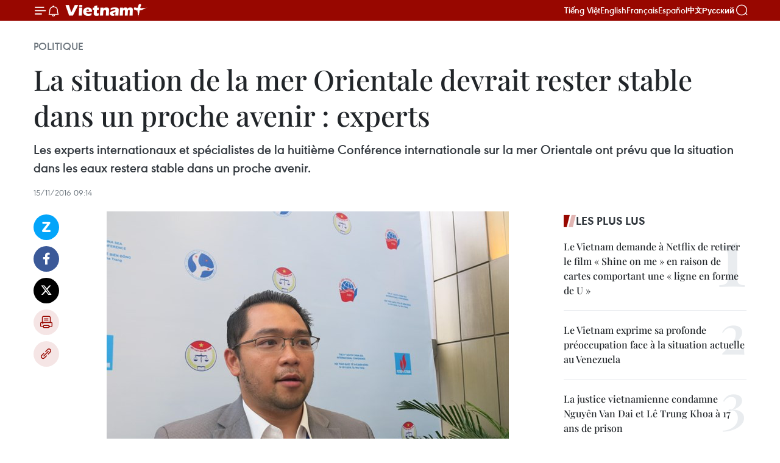

--- FILE ---
content_type: text/html;charset=utf-8
request_url: https://fr.vietnamplus.vn/la-situation-de-la-mer-orientale-devrait-rester-stable-dans-un-proche-avenir-experts-post82256.vnp
body_size: 24056
content:
<!DOCTYPE html> <html lang="fr" class="fr"> <head> <title>La situation de la mer Orientale devrait rester stable dans un proche avenir : experts | Vietnam+ (VietnamPlus)</title> <meta name="description" content="Les experts internationaux et spécialistes de la huitième Conférence internationale sur la mer Orientale ont prévu que la situation dans les eaux restera stable dans un proche avenir."/> <meta name="keywords" content=""/> <meta name="news_keywords" content=""/> <meta http-equiv="Content-Type" content="text/html; charset=utf-8" /> <meta http-equiv="X-UA-Compatible" content="IE=edge"/> <meta http-equiv="refresh" content="1800" /> <meta name="revisit-after" content="1 days" /> <meta name="viewport" content="width=device-width, initial-scale=1"> <meta http-equiv="content-language" content="vi" /> <meta name="format-detection" content="telephone=no"/> <meta name="format-detection" content="address=no"/> <meta name="apple-mobile-web-app-capable" content="yes"> <meta name="apple-mobile-web-app-status-bar-style" content="black"> <meta name="apple-mobile-web-app-title" content="Vietnam+ (VietnamPlus)"/> <meta name="referrer" content="no-referrer-when-downgrade"/> <link rel="shortcut icon" href="https://media.vietnamplus.vn/assets/web/styles/img/favicon.ico" type="image/x-icon" /> <link rel="preconnect" href="https://media.vietnamplus.vn"/> <link rel="dns-prefetch" href="https://media.vietnamplus.vn"/> <link rel="preconnect" href="//www.google-analytics.com" /> <link rel="preconnect" href="//www.googletagmanager.com" /> <link rel="preconnect" href="//stc.za.zaloapp.com" /> <link rel="preconnect" href="//fonts.googleapis.com" /> <link rel="preconnect" href="//pagead2.googlesyndication.com"/> <link rel="preconnect" href="//tpc.googlesyndication.com"/> <link rel="preconnect" href="//securepubads.g.doubleclick.net"/> <link rel="preconnect" href="//accounts.google.com"/> <link rel="preconnect" href="//adservice.google.com"/> <link rel="preconnect" href="//adservice.google.com.vn"/> <link rel="preconnect" href="//www.googletagservices.com"/> <link rel="preconnect" href="//partner.googleadservices.com"/> <link rel="preconnect" href="//tpc.googlesyndication.com"/> <link rel="preconnect" href="//za.zdn.vn"/> <link rel="preconnect" href="//sp.zalo.me"/> <link rel="preconnect" href="//connect.facebook.net"/> <link rel="preconnect" href="//www.facebook.com"/> <link rel="dns-prefetch" href="//www.google-analytics.com" /> <link rel="dns-prefetch" href="//www.googletagmanager.com" /> <link rel="dns-prefetch" href="//stc.za.zaloapp.com" /> <link rel="dns-prefetch" href="//fonts.googleapis.com" /> <link rel="dns-prefetch" href="//pagead2.googlesyndication.com"/> <link rel="dns-prefetch" href="//tpc.googlesyndication.com"/> <link rel="dns-prefetch" href="//securepubads.g.doubleclick.net"/> <link rel="dns-prefetch" href="//accounts.google.com"/> <link rel="dns-prefetch" href="//adservice.google.com"/> <link rel="dns-prefetch" href="//adservice.google.com.vn"/> <link rel="dns-prefetch" href="//www.googletagservices.com"/> <link rel="dns-prefetch" href="//partner.googleadservices.com"/> <link rel="dns-prefetch" href="//tpc.googlesyndication.com"/> <link rel="dns-prefetch" href="//za.zdn.vn"/> <link rel="dns-prefetch" href="//sp.zalo.me"/> <link rel="dns-prefetch" href="//connect.facebook.net"/> <link rel="dns-prefetch" href="//www.facebook.com"/> <link rel="dns-prefetch" href="//graph.facebook.com"/> <link rel="dns-prefetch" href="//static.xx.fbcdn.net"/> <link rel="dns-prefetch" href="//staticxx.facebook.com"/> <script> var cmsConfig = { domainDesktop: 'https://fr.vietnamplus.vn', domainMobile: 'https://fr.vietnamplus.vn', domainApi: 'https://fr-api.vietnamplus.vn', domainStatic: 'https://media.vietnamplus.vn', domainLog: 'https://fr-log.vietnamplus.vn', googleAnalytics: 'G\-XG2Q9PW0XH', siteId: 0, pageType: 1, objectId: 82256, adsZone: 370, allowAds: false, adsLazy: true, antiAdblock: true, }; if (window.location.protocol !== 'https:' && window.location.hostname.indexOf('vietnamplus.vn') !== -1) { window.location = 'https://' + window.location.hostname + window.location.pathname + window.location.hash; } var USER_AGENT=window.navigator&&(window.navigator.userAgent||window.navigator.vendor)||window.opera||"",IS_MOBILE=/Android|webOS|iPhone|iPod|BlackBerry|Windows Phone|IEMobile|Mobile Safari|Opera Mini/i.test(USER_AGENT),IS_REDIRECT=!1;function setCookie(e,o,i){var n=new Date,i=(n.setTime(n.getTime()+24*i*60*60*1e3),"expires="+n.toUTCString());document.cookie=e+"="+o+"; "+i+";path=/;"}function getCookie(e){var o=document.cookie.indexOf(e+"="),i=o+e.length+1;return!o&&e!==document.cookie.substring(0,e.length)||-1===o?null:(-1===(e=document.cookie.indexOf(";",i))&&(e=document.cookie.length),unescape(document.cookie.substring(i,e)))}IS_MOBILE&&getCookie("isDesktop")&&(setCookie("isDesktop",1,-1),window.location=window.location.pathname.replace(".amp", ".vnp")+window.location.search,IS_REDIRECT=!0); </script> <script> if(USER_AGENT && USER_AGENT.indexOf("facebot") <= 0 && USER_AGENT.indexOf("facebookexternalhit") <= 0) { var query = ''; var hash = ''; if (window.location.search) query = window.location.search; if (window.location.hash) hash = window.location.hash; var canonicalUrl = 'https://fr.vietnamplus.vn/la-situation-de-la-mer-orientale-devrait-rester-stable-dans-un-proche-avenir-experts-post82256.vnp' + query + hash ; var curUrl = decodeURIComponent(window.location.href); if(!location.port && canonicalUrl.startsWith("http") && curUrl != canonicalUrl){ window.location.replace(canonicalUrl); } } </script> <meta property="fb:pages" content="120834779440" /> <meta property="fb:app_id" content="1960985707489919" /> <meta name="author" content="Vietnam+ (VietnamPlus)" /> <meta name="copyright" content="Copyright © 2026 by Vietnam+ (VietnamPlus)" /> <meta name="RATING" content="GENERAL" /> <meta name="GENERATOR" content="Vietnam+ (VietnamPlus)" /> <meta content="Vietnam+ (VietnamPlus)" itemprop="sourceOrganization" name="source"/> <meta content="news" itemprop="genre" name="medium"/> <meta name="robots" content="noarchive, max-image-preview:large, index, follow" /> <meta name="GOOGLEBOT" content="noarchive, max-image-preview:large, index, follow" /> <link rel="canonical" href="https://fr.vietnamplus.vn/la-situation-de-la-mer-orientale-devrait-rester-stable-dans-un-proche-avenir-experts-post82256.vnp" /> <meta property="og:site_name" content="Vietnam+ (VietnamPlus)"/> <meta property="og:rich_attachment" content="true"/> <meta property="og:type" content="article"/> <meta property="og:url" content="https://fr.vietnamplus.vn/la-situation-de-la-mer-orientale-devrait-rester-stable-dans-un-proche-avenir-experts-post82256.vnp"/> <meta property="og:image" content="https://mediafr.vietnamplus.vn/images/f7bdd265dc3b1373bc7e1f8305ab7b24f8902325715ca735e2bb0c990a186f87615573be83e5423a7459a6fe413a808c45ecce224412c4719ebd1663feaf5803/1.jpg.webp"/> <meta property="og:image:width" content="1200"/> <meta property="og:image:height" content="630"/> <meta property="og:title" content="La situation de la mer Orientale devrait rester stable dans un proche avenir : experts"/> <meta property="og:description" content="Les experts internationaux et spécialistes de la huitième Conférence internationale sur la mer Orientale ont prévu que la situation dans les eaux restera stable dans un proche avenir."/> <meta name="twitter:card" value="summary"/> <meta name="twitter:url" content="https://fr.vietnamplus.vn/la-situation-de-la-mer-orientale-devrait-rester-stable-dans-un-proche-avenir-experts-post82256.vnp"/> <meta name="twitter:title" content="La situation de la mer Orientale devrait rester stable dans un proche avenir : experts"/> <meta name="twitter:description" content="Les experts internationaux et spécialistes de la huitième Conférence internationale sur la mer Orientale ont prévu que la situation dans les eaux restera stable dans un proche avenir."/> <meta name="twitter:image" content="https://mediafr.vietnamplus.vn/images/f7bdd265dc3b1373bc7e1f8305ab7b24f8902325715ca735e2bb0c990a186f87615573be83e5423a7459a6fe413a808c45ecce224412c4719ebd1663feaf5803/1.jpg.webp"/> <meta name="twitter:site" content="@Vietnam+ (VietnamPlus)"/> <meta name="twitter:creator" content="@Vietnam+ (VietnamPlus)"/> <meta property="article:publisher" content="https://www.facebook.com/VietnamPlus" /> <meta property="article:tag" content=""/> <meta property="article:section" content="Politique" /> <meta property="article:published_time" content="2016-11-15T16:14:00+0700"/> <meta property="article:modified_time" content="2016-11-15T23:06:20+0700"/> <script type="application/ld+json"> { "@context": "http://schema.org", "@type": "Organization", "name": "Vietnam+ (VietnamPlus)", "url": "https://fr.vietnamplus.vn", "logo": "https://media.vietnamplus.vn/assets/web/styles/img/logo.png", "foundingDate": "2008", "founders": [ { "@type": "Person", "name": "Thông tấn xã Việt Nam (TTXVN)" } ], "address": [ { "@type": "PostalAddress", "streetAddress": "Số 05 Lý Thường Kiệt - Hà Nội - Việt Nam", "addressLocality": "Hà Nội City", "addressRegion": "Northeast", "postalCode": "100000", "addressCountry": "VNM" } ], "contactPoint": [ { "@type": "ContactPoint", "telephone": "+84-243-941-1349", "contactType": "customer service" }, { "@type": "ContactPoint", "telephone": "+84-243-941-1348", "contactType": "customer service" } ], "sameAs": [ "https://www.facebook.com/VietnamPlus", "https://www.tiktok.com/@vietnamplus", "https://twitter.com/vietnamplus", "https://www.youtube.com/c/BaoVietnamPlus" ] } </script> <script type="application/ld+json"> { "@context" : "https://schema.org", "@type" : "WebSite", "name": "Vietnam+ (VietnamPlus)", "url": "https://fr.vietnamplus.vn", "alternateName" : "Báo điện tử VIETNAMPLUS, Cơ quan của Thông tấn xã Việt Nam (TTXVN)", "potentialAction": { "@type": "SearchAction", "target": { "@type": "EntryPoint", "urlTemplate": "https://fr.vietnamplus.vn/search/?q={search_term_string}" }, "query-input": "required name=search_term_string" } } </script> <script type="application/ld+json"> { "@context":"http://schema.org", "@type":"BreadcrumbList", "itemListElement":[ { "@type":"ListItem", "position":1, "item":{ "@id":"https://fr.vietnamplus.vn/politique/", "name":"Politique" } } ] } </script> <script type="application/ld+json"> { "@context": "http://schema.org", "@type": "NewsArticle", "mainEntityOfPage":{ "@type":"WebPage", "@id":"https://fr.vietnamplus.vn/la-situation-de-la-mer-orientale-devrait-rester-stable-dans-un-proche-avenir-experts-post82256.vnp" }, "headline": "La situation de la mer Orientale devrait rester stable dans un proche avenir : experts", "description": "Les experts internationaux et spécialistes de la huitième Conférence internationale sur la mer Orientale ont prévu que la situation dans les eaux restera stable dans un proche avenir.", "image": { "@type": "ImageObject", "url": "https://mediafr.vietnamplus.vn/images/f7bdd265dc3b1373bc7e1f8305ab7b24f8902325715ca735e2bb0c990a186f87615573be83e5423a7459a6fe413a808c45ecce224412c4719ebd1663feaf5803/1.jpg.webp", "width" : 1200, "height" : 675 }, "datePublished": "2016-11-15T16:14:00+0700", "dateModified": "2016-11-15T23:06:20+0700", "author": { "@type": "Person", "name": "" }, "publisher": { "@type": "Organization", "name": "Vietnam+ (VietnamPlus)", "logo": { "@type": "ImageObject", "url": "https://media.vietnamplus.vn/assets/web/styles/img/logo.png" } } } </script> <link rel="preload" href="https://media.vietnamplus.vn/assets/web/styles/css/main.min-1.0.14.css" as="style"> <link rel="preload" href="https://media.vietnamplus.vn/assets/web/js/main.min-1.0.33.js" as="script"> <link rel="preload" href="https://media.vietnamplus.vn/assets/web/js/detail.min-1.0.15.js" as="script"> <link rel="preload" href="https://common.mcms.one/assets/styles/css/vietnamplus-1.0.0.css" as="style"> <link rel="stylesheet" href="https://common.mcms.one/assets/styles/css/vietnamplus-1.0.0.css"> <link id="cms-style" rel="stylesheet" href="https://media.vietnamplus.vn/assets/web/styles/css/main.min-1.0.14.css"> <script type="text/javascript"> var _metaOgUrl = 'https://fr.vietnamplus.vn/la-situation-de-la-mer-orientale-devrait-rester-stable-dans-un-proche-avenir-experts-post82256.vnp'; var page_title = document.title; var tracked_url = window.location.pathname + window.location.search + window.location.hash; var cate_path = 'politique'; if (cate_path.length > 0) { tracked_url = "/" + cate_path + tracked_url; } </script> <script async="" src="https://www.googletagmanager.com/gtag/js?id=G-XG2Q9PW0XH"></script> <script> window.dataLayer = window.dataLayer || []; function gtag(){dataLayer.push(arguments);} gtag('js', new Date()); gtag('config', 'G-XG2Q9PW0XH', {page_path: tracked_url}); </script> <script>window.dataLayer = window.dataLayer || [];dataLayer.push({'pageCategory': '/politique'});</script> <script> window.dataLayer = window.dataLayer || []; dataLayer.push({ 'event': 'Pageview', 'articleId': '82256', 'articleTitle': 'La situation de la mer Orientale devrait rester stable dans un proche avenir : experts', 'articleCategory': 'Politique', 'articleAlowAds': false, 'articleType': 'detail', 'articlePublishDate': '2016-11-15T16:14:00+0700', 'articleThumbnail': 'https://mediafr.vietnamplus.vn/images/f7bdd265dc3b1373bc7e1f8305ab7b24f8902325715ca735e2bb0c990a186f87615573be83e5423a7459a6fe413a808c45ecce224412c4719ebd1663feaf5803/1.jpg.webp', 'articleShortUrl': 'https://fr.vietnamplus.vn/la-situation-de-la-mer-orientale-devrait-rester-stable-dans-un-proche-avenir-experts-post82256.vnp', 'articleFullUrl': 'https://fr.vietnamplus.vn/la-situation-de-la-mer-orientale-devrait-rester-stable-dans-un-proche-avenir-experts-post82256.vnp', }); </script> <script type='text/javascript'> gtag('event', 'article_page',{ 'articleId': '82256', 'articleTitle': 'La situation de la mer Orientale devrait rester stable dans un proche avenir : experts', 'articleCategory': 'Politique', 'articleAlowAds': false, 'articleType': 'detail', 'articlePublishDate': '2016-11-15T16:14:00+0700', 'articleThumbnail': 'https://mediafr.vietnamplus.vn/images/f7bdd265dc3b1373bc7e1f8305ab7b24f8902325715ca735e2bb0c990a186f87615573be83e5423a7459a6fe413a808c45ecce224412c4719ebd1663feaf5803/1.jpg.webp', 'articleShortUrl': 'https://fr.vietnamplus.vn/la-situation-de-la-mer-orientale-devrait-rester-stable-dans-un-proche-avenir-experts-post82256.vnp', 'articleFullUrl': 'https://fr.vietnamplus.vn/la-situation-de-la-mer-orientale-devrait-rester-stable-dans-un-proche-avenir-experts-post82256.vnp', }); </script> <script>(function(w,d,s,l,i){w[l]=w[l]||[];w[l].push({'gtm.start': new Date().getTime(),event:'gtm.js'});var f=d.getElementsByTagName(s)[0], j=d.createElement(s),dl=l!='dataLayer'?'&l='+l:'';j.async=true;j.src= 'https://www.googletagmanager.com/gtm.js?id='+i+dl;f.parentNode.insertBefore(j,f); })(window,document,'script','dataLayer','GTM-5WM58F3N');</script> <script type="text/javascript"> !function(){"use strict";function e(e){var t=!(arguments.length>1&&void 0!==arguments[1])||arguments[1],c=document.createElement("script");c.src=e,t?c.type="module":(c.async=!0,c.type="text/javascript",c.setAttribute("nomodule",""));var n=document.getElementsByTagName("script")[0];n.parentNode.insertBefore(c,n)}!function(t,c){!function(t,c,n){var a,o,r;n.accountId=c,null!==(a=t.marfeel)&&void 0!==a||(t.marfeel={}),null!==(o=(r=t.marfeel).cmd)&&void 0!==o||(r.cmd=[]),t.marfeel.config=n;var i="https://sdk.mrf.io/statics";e("".concat(i,"/marfeel-sdk.js?id=").concat(c),!0),e("".concat(i,"/marfeel-sdk.es5.js?id=").concat(c),!1)}(t,c,arguments.length>2&&void 0!==arguments[2]?arguments[2]:{})}(window,2272,{} )}(); </script> <script async src="https://sp.zalo.me/plugins/sdk.js"></script> </head> <body class="detail-page"> <div id="sdaWeb_SdaMasthead" class="rennab rennab-top" data-platform="1" data-position="Web_SdaMasthead"> </div> <header class=" site-header"> <div class="sticky"> <div class="container"> <i class="ic-menu"></i> <i class="ic-bell"></i> <div id="header-news" class="pick-news hidden" data-source="header-latest-news"></div> <a class="small-logo" href="/" title="Vietnam+ (VietnamPlus)">Vietnam+ (VietnamPlus)</a> <ul class="menu"> <li> <a href="https://www.vietnamplus.vn" title="Tiếng Việt" target="_blank">Tiếng Việt</a> </li> <li> <a href="https://en.vietnamplus.vn" title="English" target="_blank" rel="nofollow">English</a> </li> <li> <a href="https://fr.vietnamplus.vn" title="Français" target="_blank" rel="nofollow">Français</a> </li> <li> <a href="https://es.vietnamplus.vn" title="Español" target="_blank" rel="nofollow">Español</a> </li> <li> <a href="https://zh.vietnamplus.vn" title="中文" target="_blank" rel="nofollow">中文</a> </li> <li> <a href="https://ru.vietnamplus.vn" title="Русский" target="_blank" rel="nofollow">Русский</a> </li> </ul> <div class="search-wrapper"> <i class="ic-search"></i> <input type="text" class="search txtsearch" placeholder="Mot clé"> </div> </div> </div> </header> <div class="site-body"> <div id="sdaWeb_SdaBackground" class="rennab " data-platform="1" data-position="Web_SdaBackground"> </div> <div class="container"> <div class="breadcrumb breadcrumb-detail"> <h2 class="main"> <a href="https://fr.vietnamplus.vn/politique/" title="Politique" class="active">Politique</a> </h2> </div> <div id="sdaWeb_SdaTop" class="rennab " data-platform="1" data-position="Web_SdaTop"> </div> <div class="article"> <h1 class="article__title cms-title "> La situation de la mer Orientale devrait rester stable dans un proche avenir : experts </h1> <div class="article__sapo cms-desc"> Les experts internationaux et spécialistes de la huitième Conférence internationale sur la mer Orientale ont prévu que la situation dans les eaux restera stable dans un proche avenir. </div> <div id="sdaWeb_SdaArticleAfterSapo" class="rennab " data-platform="1" data-position="Web_SdaArticleAfterSapo"> </div> <div class="article__meta"> <time class="time" datetime="2016-11-15T16:14:00+0700" data-time="1479201240" data-friendly="false">mardi 15 novembre 2016 16:14</time> <meta class="cms-date" itemprop="datePublished" content="2016-11-15T16:14:00+0700"> </div> <div class="col"> <div class="main-col content-col"> <div class="article__body zce-content-body cms-body" itemprop="articleBody"> <div class="social-pin sticky article__social"> <a href="javascript:void(0);" class="zl zalo-share-button" title="Zalo" data-href="https://fr.vietnamplus.vn/la-situation-de-la-mer-orientale-devrait-rester-stable-dans-un-proche-avenir-experts-post82256.vnp" data-oaid="4486284411240520426" data-layout="1" data-color="blue" data-customize="true">Zalo</a> <a href="javascript:void(0);" class="item fb" data-href="https://fr.vietnamplus.vn/la-situation-de-la-mer-orientale-devrait-rester-stable-dans-un-proche-avenir-experts-post82256.vnp" data-rel="facebook" title="Facebook">Facebook</a> <a href="javascript:void(0);" class="item tw" data-href="https://fr.vietnamplus.vn/la-situation-de-la-mer-orientale-devrait-rester-stable-dans-un-proche-avenir-experts-post82256.vnp" data-rel="twitter" title="Twitter">Twitter</a> <a href="javascript:void(0);" class="bookmark sendbookmark hidden" onclick="ME.sendBookmark(this, 82256);" data-id="82256" title="marque-pages">marque-pages</a> <a href="javascript:void(0);" class="print sendprint" title="Print" data-href="/print-82256.html">Impression</a> <a href="javascript:void(0);" class="item link" data-href="https://fr.vietnamplus.vn/la-situation-de-la-mer-orientale-devrait-rester-stable-dans-un-proche-avenir-experts-post82256.vnp" data-rel="copy" title="Copy link">Copy link</a> </div> <div class="article-photo"> <a href="/Uploaded_FR/HD1/2016_11_15/1.jpg" rel="nofollow" target="_blank"><img alt="La situation de la mer Orientale devrait rester stable dans un proche avenir : experts ảnh 1" src="[data-uri]" class="lazyload cms-photo" data-large-src="https://mediafr.vietnamplus.vn/images/33e0b6e9e64bc3c1817db4b0200c0d1e8b7d16e734d22ec5c09d067330917ed32d8fb7ee704d70eb5a33fc8ba64a6810/1.jpg" data-src="https://mediafr.vietnamplus.vn/images/68f2576c032ecf9e9a26d2c81c381417e9ad317214ff4ee8d99f6a5520ad21356c7b37357b8ea8ed671c446834d0d7c1/1.jpg" title="La situation de la mer Orientale devrait rester stable dans un proche avenir : experts ảnh 1"></a><span>Evan Laksmana, chercheur au Département de politique et de relations internationales du Centre d'études stratégiques et internationales de l'Indonésie. Photo: VNA<br></span>
</div>
<p>Khanh Hoa (VNA) - Les experts internationaux et spécialistes de la huitième Conférence internationale sur la mer Orientale ont prévu que la situation dans les eaux restera stable dans un proche avenir, bien que l'année 2016 ait été témoin de changements significatifs ​par rapport au statu quo ​précédent.<br><br> Michael McDevitt, contre-amiral à la retraite de ​la Navy et membre du Programme d'études stratégiques du Centre américain d'analyses navales, a estimé que la situation ​en mer Orientale resterait calme et stable, en partie ​en raison de la décision de la Cour permanente d'arbitrage (CPA) de juillet dernier, ​rendue dans la procédure engagée par les Philippines contre la Chine.<br><br> En outre, la Chine ​pourrait ne pas souhaiter subir davantage de critiques internationales, a-t-il ​indiqué à la presse, en marge de cette huitième Conférence internationale sur la mer Orientale ​qui a lieu actuellement dans la ville de Nha Trang, province côtière centrale de Khanh Hoa.<br><br> Evan Laksmana, chercheur au Département de politique et de relations internationales du Centre d'études stratégiques et internationales de l'Indonésie, partage l'avis selon lequel la situation «ne sera peut-être pas si mauvaise», et qu'il n'y aura pas d'incidents et d'affrontements majeurs dans la région.<br><br> Le professeur Stein Tonnesson, de l'Institut norvégien de Recherche sur la Paix, a déclaré que la décision finale de la CPA pourrait affaiblir l'idée que la Chine a des droits historiques sur les ressources de la mer Orientale.<br><br> Commentant la décision de la CPA, la professeur associé-docteur, Mme Nguyen Thi Lan Anh, directrice adjointe de l'Institut de la mer Orientale de l'Académie de diplomatie du Vietnam, a déclaré que cette décision clarifiait deux aspects importants ​des différends en mer Orientale, que sont les revendications ​de souveraineté et les ​zones maritimes.<br><br> Selon elle, les analyses juridiques et les conclusions de la CPA sur les activités en cours en mer Orientale ces derniers temps pourraient orienter la conduite des parties dans cette zone maritime, conformément au droit international. Ces orientations sont vraiment importantes, ​car permettant de stabiliser ​la situation en mer Orientale et conduisant au respect des droits et ​et intérêts légitimes des pays côti​ers, ainsi que d’autres pays ayant des intérêts en mer Orientale.</p>
<p>Le docteur Vladimir Evseev, directeur adjoint de l'Institut des pays de la CEI, a souligné que tout différend territorial devait être résolu par des mesures pacifiques et conformes au droit international. Le règlement de ces différends ne vise pas à ​proclamer un gagnant, mais à construire un système de sécurité régionale fondé sur la stabilité, a-t-il dit.<br><br> Evan Laksmana, chercheur au Département de politique et de relations internationales du Centre d'études stratégiques et internationales de l'Indonésie, a également déclaré ​que lors de la réunion des ministres des Affaires étrangères de l'ASEAN, du Sommet de l'ASEAN et du Sommet de l'Asie de l'Est, de nombreux pays membre de l'ASEAN ​avaient exprimé leur souhait que la question de la mer Orientale et la décision de la CPA ne soient pas la question unique entre l'ASEAN et la Chine.<br><br> Il a affirmé que l'ASEAN cherche à poursuivre ses ​relations avec la Chine, tout en assurant un mécanisme régional raisonnable et stable. "Je pense que l'objectif de l'ASEAN est clair, ​c'est de gérer les tensions aussi pacifiquement que possible", a-t-il dit.<br><br> La huitième Conférence internationale, qui a ​débuté le 14 novembre, réunit près de 200 délégués, dont près de 60 spécialistes étrangers.<br><br> Une trentaine d’interventions sont présentées sur différents aspects de la problématique que pose cette zone maritime : relations internationales, droit international, économie et politique, sécurité maritime, coopération maritime... -VNA</p> <div id="sdaWeb_SdaArticleAfterBody" class="rennab " data-platform="1" data-position="Web_SdaArticleAfterBody"> </div> </div> <div id="sdaWeb_SdaArticleAfterTag" class="rennab " data-platform="1" data-position="Web_SdaArticleAfterTag"> </div> <div class="wrap-social"> <div class="social-pin article__social"> <a href="javascript:void(0);" class="zl zalo-share-button" title="Zalo" data-href="https://fr.vietnamplus.vn/la-situation-de-la-mer-orientale-devrait-rester-stable-dans-un-proche-avenir-experts-post82256.vnp" data-oaid="4486284411240520426" data-layout="1" data-color="blue" data-customize="true">Zalo</a> <a href="javascript:void(0);" class="item fb" data-href="https://fr.vietnamplus.vn/la-situation-de-la-mer-orientale-devrait-rester-stable-dans-un-proche-avenir-experts-post82256.vnp" data-rel="facebook" title="Facebook">Facebook</a> <a href="javascript:void(0);" class="item tw" data-href="https://fr.vietnamplus.vn/la-situation-de-la-mer-orientale-devrait-rester-stable-dans-un-proche-avenir-experts-post82256.vnp" data-rel="twitter" title="Twitter">Twitter</a> <a href="javascript:void(0);" class="bookmark sendbookmark hidden" onclick="ME.sendBookmark(this, 82256);" data-id="82256" title="marque-pages">marque-pages</a> <a href="javascript:void(0);" class="print sendprint" title="Print" data-href="/print-82256.html">Impression</a> <a href="javascript:void(0);" class="item link" data-href="https://fr.vietnamplus.vn/la-situation-de-la-mer-orientale-devrait-rester-stable-dans-un-proche-avenir-experts-post82256.vnp" data-rel="copy" title="Copy link">Copy link</a> </div> <a href="https://news.google.com/publications/CAAqBwgKMN-18wowlLWFAw?hl=vi&gl=VN&ceid=VN%3Avi" class="google-news" target="_blank" title="Google News">Suivez VietnamPlus</a> </div> <div id="sdaWeb_SdaArticleAfterBody1" class="rennab " data-platform="1" data-position="Web_SdaArticleAfterBody1"> </div> <div id="sdaWeb_SdaArticleAfterBody2" class="rennab " data-platform="1" data-position="Web_SdaArticleAfterBody2"> </div> <div class="timeline secondary"> <h3 class="box-heading"> <a href="https://fr.vietnamplus.vn/politique/" title="Politique" class="title"> Voir plus </a> </h3> <div class="box-content content-list" data-source="recommendation-370"> <article class="story" data-id="257865"> <figure class="story__thumb"> <a class="cms-link" href="https://fr.vietnamplus.vn/liste-des-membres-du-bureau-politique-du-comite-central-du-parti-du-14-mandat-post257865.vnp" title="Liste des membres du Bureau politique du Comité central du Parti du 14ᵉ mandat"> <img class="lazyload" src="[data-uri]" data-src="https://mediafr.vietnamplus.vn/images/[base64]/ban-chap-hanh-trung-uong-dang-khoa-xiv-tien-hanh-hoi-nghi-lan-thu-nhat-anh-1.jpg.webp" data-srcset="https://mediafr.vietnamplus.vn/images/[base64]/ban-chap-hanh-trung-uong-dang-khoa-xiv-tien-hanh-hoi-nghi-lan-thu-nhat-anh-1.jpg.webp 1x, https://mediafr.vietnamplus.vn/images/[base64]/ban-chap-hanh-trung-uong-dang-khoa-xiv-tien-hanh-hoi-nghi-lan-thu-nhat-anh-1.jpg.webp 2x" alt="Les membres du Comité central adoptent par vote la liste des candidats à l&#39;élection du Bureau politique du 14e mandat. Photo: VNA"> <noscript><img src="https://mediafr.vietnamplus.vn/images/[base64]/ban-chap-hanh-trung-uong-dang-khoa-xiv-tien-hanh-hoi-nghi-lan-thu-nhat-anh-1.jpg.webp" srcset="https://mediafr.vietnamplus.vn/images/[base64]/ban-chap-hanh-trung-uong-dang-khoa-xiv-tien-hanh-hoi-nghi-lan-thu-nhat-anh-1.jpg.webp 1x, https://mediafr.vietnamplus.vn/images/[base64]/ban-chap-hanh-trung-uong-dang-khoa-xiv-tien-hanh-hoi-nghi-lan-thu-nhat-anh-1.jpg.webp 2x" alt="Les membres du Comité central adoptent par vote la liste des candidats à l&#39;élection du Bureau politique du 14e mandat. Photo: VNA" class="image-fallback"></noscript> </a> </figure> <h2 class="story__heading" data-tracking="257865"> <a class=" cms-link" href="https://fr.vietnamplus.vn/liste-des-membres-du-bureau-politique-du-comite-central-du-parti-du-14-mandat-post257865.vnp" title="Liste des membres du Bureau politique du Comité central du Parti du 14ᵉ mandat"> Liste des membres du Bureau politique du Comité central du Parti du 14ᵉ mandat </a> </h2> <time class="time" datetime="2026-01-23T15:43:36+0700" data-time="1769157816"> 23/01/2026 15:43 </time> <div class="story__summary story__shorten"> <p>Au nom du Présidium, Tran Thanh Man, membre du Bureau politique et président de l’Assemblée nationale, a présenté ce vendredi après-midi, lors de la session de clôture du 14e Congrès national du Parti communiste du Vietnam, les résultats de l’élection des membres du Bureau politique composé de 19 membres.</p> </div> </article> <article class="story" data-id="257859"> <figure class="story__thumb"> <a class="cms-link" href="https://fr.vietnamplus.vn/le-14e-comite-central-du-parti-elit-a-lunanimite-to-lam-au-poste-de-secretaire-general-post257859.vnp" title="Le 14e Comité central du Parti élit à l&#39;unanimité To Lam au poste de secrétaire général"> <img class="lazyload" src="[data-uri]" data-src="https://mediafr.vietnamplus.vn/images/e561533c122dd67ff9be5bdc262327586a02f6b78defcb9378e96567bd4c46f02a415a11d655a94f3a4acc604dbb00d5/to-lam.jpg.webp" data-srcset="https://mediafr.vietnamplus.vn/images/e561533c122dd67ff9be5bdc262327586a02f6b78defcb9378e96567bd4c46f02a415a11d655a94f3a4acc604dbb00d5/to-lam.jpg.webp 1x, https://mediafr.vietnamplus.vn/images/5e68d86e4a3b9f2df1e0c1392dbdba626a02f6b78defcb9378e96567bd4c46f02a415a11d655a94f3a4acc604dbb00d5/to-lam.jpg.webp 2x" alt="Le 14e Comité central du Parti élit à l&#39;unanimité To Lam au poste de secrétaire général. Photo: VNA"> <noscript><img src="https://mediafr.vietnamplus.vn/images/e561533c122dd67ff9be5bdc262327586a02f6b78defcb9378e96567bd4c46f02a415a11d655a94f3a4acc604dbb00d5/to-lam.jpg.webp" srcset="https://mediafr.vietnamplus.vn/images/e561533c122dd67ff9be5bdc262327586a02f6b78defcb9378e96567bd4c46f02a415a11d655a94f3a4acc604dbb00d5/to-lam.jpg.webp 1x, https://mediafr.vietnamplus.vn/images/5e68d86e4a3b9f2df1e0c1392dbdba626a02f6b78defcb9378e96567bd4c46f02a415a11d655a94f3a4acc604dbb00d5/to-lam.jpg.webp 2x" alt="Le 14e Comité central du Parti élit à l&#39;unanimité To Lam au poste de secrétaire général. Photo: VNA" class="image-fallback"></noscript> </a> </figure> <h2 class="story__heading" data-tracking="257859"> <a class=" cms-link" href="https://fr.vietnamplus.vn/le-14e-comite-central-du-parti-elit-a-lunanimite-to-lam-au-poste-de-secretaire-general-post257859.vnp" title="Le 14e Comité central du Parti élit à l&#39;unanimité To Lam au poste de secrétaire général"> Le 14e Comité central du Parti élit à l'unanimité To Lam au poste de secrétaire général </a> </h2> <time class="time" datetime="2026-01-23T14:32:45+0700" data-time="1769153565"> 23/01/2026 14:32 </time> <div class="story__summary story__shorten"> <p>Le Comité central du Parti du 14e mandat a élu à l'unanimité To Lam, secrétaire général du Comité central du Parti du 13e mandat, au poste de secrétaire général du Comité central du Parti du 14e mandat.</p> </div> </article> <article class="story" data-id="257856"> <figure class="story__thumb"> <a class="cms-link" href="https://fr.vietnamplus.vn/14-congres-du-parti-une-base-politique-solide-pour-poursuivre-la-reforme-en-profondeur-de-lan-post257856.vnp" title="14ᵉ Congrès du Parti : une base politique solide pour poursuivre la réforme en profondeur de l’AN"> <img class="lazyload" src="[data-uri]" data-src="https://mediafr.vietnamplus.vn/images/[base64]/vna-potal-pho-bi-thu-dang-uy-quoc-hoi-vu-hai-ha-tra-loi-phong-van-bao-chi-8546781.jpg.webp" data-srcset="https://mediafr.vietnamplus.vn/images/[base64]/vna-potal-pho-bi-thu-dang-uy-quoc-hoi-vu-hai-ha-tra-loi-phong-van-bao-chi-8546781.jpg.webp 1x, https://mediafr.vietnamplus.vn/images/[base64]/vna-potal-pho-bi-thu-dang-uy-quoc-hoi-vu-hai-ha-tra-loi-phong-van-bao-chi-8546781.jpg.webp 2x" alt="Vu Hai Ha, membre du Comité central du Parti et vice-secrétaire de l’Organisation du Parti de l’Assemblée nationale. Photo: VNA"> <noscript><img src="https://mediafr.vietnamplus.vn/images/[base64]/vna-potal-pho-bi-thu-dang-uy-quoc-hoi-vu-hai-ha-tra-loi-phong-van-bao-chi-8546781.jpg.webp" srcset="https://mediafr.vietnamplus.vn/images/[base64]/vna-potal-pho-bi-thu-dang-uy-quoc-hoi-vu-hai-ha-tra-loi-phong-van-bao-chi-8546781.jpg.webp 1x, https://mediafr.vietnamplus.vn/images/[base64]/vna-potal-pho-bi-thu-dang-uy-quoc-hoi-vu-hai-ha-tra-loi-phong-van-bao-chi-8546781.jpg.webp 2x" alt="Vu Hai Ha, membre du Comité central du Parti et vice-secrétaire de l’Organisation du Parti de l’Assemblée nationale. Photo: VNA" class="image-fallback"></noscript> </a> </figure> <h2 class="story__heading" data-tracking="257856"> <a class=" cms-link" href="https://fr.vietnamplus.vn/14-congres-du-parti-une-base-politique-solide-pour-poursuivre-la-reforme-en-profondeur-de-lan-post257856.vnp" title="14ᵉ Congrès du Parti : une base politique solide pour poursuivre la réforme en profondeur de l’AN"> 14ᵉ Congrès du Parti : une base politique solide pour poursuivre la réforme en profondeur de l’AN </a> </h2> <time class="time" datetime="2026-01-23T11:34:27+0700" data-time="1769142867"> 23/01/2026 11:34 </time> <div class="story__summary story__shorten"> <p>Le 14ᵉ Congrès national du Parti communiste du Vietnam a défini des orientations stratégiques majeures plaçant l’achèvement des institutions de développement et la construction d’un État de droit socialiste moderne au cœur des priorités. Dans ce cadre, l’Organisation du Parti de l’Assemblée nationale est appelée à jouer un rôle central pour conduire une réforme législative profonde, renforcer l’efficacité de l’organe suprême du pouvoir d’État et répondre aux exigences du développement durable et de la transformation numérique.</p> </div> </article> <article class="story" data-id="257855"> <figure class="story__thumb"> <a class="cms-link" href="https://fr.vietnamplus.vn/le-vietnam-soutient-le-plan-de-paix-pour-gaza-et-renforce-le-partenariat-avec-les-etats-unis-post257855.vnp" title="Le Vietnam soutient le plan de paix pour Gaza et renforce le partenariat avec les États-Unis"> <img class="lazyload" src="[data-uri]" data-src="https://mediafr.vietnamplus.vn/images/[base64]/vna-potal-hoat-dong-cua-pho-thu-tuong-bui-thanh-son-tai-davos-200216137-8546435.jpg.webp" data-srcset="https://mediafr.vietnamplus.vn/images/[base64]/vna-potal-hoat-dong-cua-pho-thu-tuong-bui-thanh-son-tai-davos-200216137-8546435.jpg.webp 1x, https://mediafr.vietnamplus.vn/images/[base64]/vna-potal-hoat-dong-cua-pho-thu-tuong-bui-thanh-son-tai-davos-200216137-8546435.jpg.webp 2x" alt="Le vice-Premier ministre Bui Thanh Son (gauche) et le président azerbaïdjanais Ilham Aliyev. Photo: VNA"> <noscript><img src="https://mediafr.vietnamplus.vn/images/[base64]/vna-potal-hoat-dong-cua-pho-thu-tuong-bui-thanh-son-tai-davos-200216137-8546435.jpg.webp" srcset="https://mediafr.vietnamplus.vn/images/[base64]/vna-potal-hoat-dong-cua-pho-thu-tuong-bui-thanh-son-tai-davos-200216137-8546435.jpg.webp 1x, https://mediafr.vietnamplus.vn/images/[base64]/vna-potal-hoat-dong-cua-pho-thu-tuong-bui-thanh-son-tai-davos-200216137-8546435.jpg.webp 2x" alt="Le vice-Premier ministre Bui Thanh Son (gauche) et le président azerbaïdjanais Ilham Aliyev. Photo: VNA" class="image-fallback"></noscript> </a> </figure> <h2 class="story__heading" data-tracking="257855"> <a class=" cms-link" href="https://fr.vietnamplus.vn/le-vietnam-soutient-le-plan-de-paix-pour-gaza-et-renforce-le-partenariat-avec-les-etats-unis-post257855.vnp" title="Le Vietnam soutient le plan de paix pour Gaza et renforce le partenariat avec les États-Unis"> Le Vietnam soutient le plan de paix pour Gaza et renforce le partenariat avec les États-Unis </a> </h2> <time class="time" datetime="2026-01-23T11:27:52+0700" data-time="1769142472"> 23/01/2026 11:27 </time> <div class="story__summary story__shorten"> <p>Le vice-Premier ministre Bui Thanh Son a souligné la volonté du Vietnam de collaborer avec les autres membres pour mettre en œuvre le plan de paix pour Gaza, tel qu’endossé par la Résolution 2803 du Conseil de sécurité des Nations Unies en novembre 2025.</p> </div> </article> <article class="story" data-id="257854"> <figure class="story__thumb"> <a class="cms-link" href="https://fr.vietnamplus.vn/14e-congres-du-pcv-les-scientifiques-vietnamiens-a-letranger-prets-a-contribuer-au-developpement-national-post257854.vnp" title="14e Congrès du PCV : les scientifiques vietnamiens à l’étranger prêts à contribuer au développement national"> <img class="lazyload" src="[data-uri]" data-src="https://mediafr.vietnamplus.vn/images/cb5e58093ff95162a4d929afc29a8ac941952350c018ba4b45b71829268300ecab8f11066a164a14f7fd76de6da68542b99de573f1345012f91e6b704988363c/tran-thanh-van.jpg.webp" data-srcset="https://mediafr.vietnamplus.vn/images/cb5e58093ff95162a4d929afc29a8ac941952350c018ba4b45b71829268300ecab8f11066a164a14f7fd76de6da68542b99de573f1345012f91e6b704988363c/tran-thanh-van.jpg.webp 1x, https://mediafr.vietnamplus.vn/images/73788f2a17dc0bafed9a525c2cfb94fa41952350c018ba4b45b71829268300ecab8f11066a164a14f7fd76de6da68542b99de573f1345012f91e6b704988363c/tran-thanh-van.jpg.webp 2x" alt="Le professeur Tran Thanh Van, président du Centre international de science et d’éducation interdisciplinaire (ICISE). Photo: VNA"> <noscript><img src="https://mediafr.vietnamplus.vn/images/cb5e58093ff95162a4d929afc29a8ac941952350c018ba4b45b71829268300ecab8f11066a164a14f7fd76de6da68542b99de573f1345012f91e6b704988363c/tran-thanh-van.jpg.webp" srcset="https://mediafr.vietnamplus.vn/images/cb5e58093ff95162a4d929afc29a8ac941952350c018ba4b45b71829268300ecab8f11066a164a14f7fd76de6da68542b99de573f1345012f91e6b704988363c/tran-thanh-van.jpg.webp 1x, https://mediafr.vietnamplus.vn/images/73788f2a17dc0bafed9a525c2cfb94fa41952350c018ba4b45b71829268300ecab8f11066a164a14f7fd76de6da68542b99de573f1345012f91e6b704988363c/tran-thanh-van.jpg.webp 2x" alt="Le professeur Tran Thanh Van, président du Centre international de science et d’éducation interdisciplinaire (ICISE). Photo: VNA" class="image-fallback"></noscript> </a> </figure> <h2 class="story__heading" data-tracking="257854"> <a class=" cms-link" href="https://fr.vietnamplus.vn/14e-congres-du-pcv-les-scientifiques-vietnamiens-a-letranger-prets-a-contribuer-au-developpement-national-post257854.vnp" title="14e Congrès du PCV : les scientifiques vietnamiens à l’étranger prêts à contribuer au développement national"> 14e Congrès du PCV : les scientifiques vietnamiens à l’étranger prêts à contribuer au développement national </a> </h2> <time class="time" datetime="2026-01-23T11:22:41+0700" data-time="1769142161"> 23/01/2026 11:22 </time> <div class="story__summary story__shorten"> <p>Le professeur Tran Thanh Van, scientifique d’origine vietnamienne et fondateur, président du Centre international de science et d’éducation interdisciplinaire (ICISE) a salué le fait que le 14e Congrès place la science, la technologie et l’innovation au cœur du développement national.</p> </div> </article> <div id="sdaWeb_SdaNative1" class="rennab " data-platform="1" data-position="Web_SdaNative1"> </div> <article class="story" data-id="257853"> <figure class="story__thumb"> <a class="cms-link" href="https://fr.vietnamplus.vn/le-14e-congres-du-pcv-symbole-de-stabilite-et-dambitions-de-croissance-post257853.vnp" title="Le 14e Congrès du PCV, symbole de stabilité et d’ambitions de croissance"> <img class="lazyload" src="[data-uri]" data-src="https://mediafr.vietnamplus.vn/images/e561533c122dd67ff9be5bdc2623275889e300aba70165d35e8cb6cddbe6ee74f4d737e5f6f862710ffd22694c39d7c04c7dea573360559da230b6bea101fdcc/chuyen-gia.jpg.webp" data-srcset="https://mediafr.vietnamplus.vn/images/e561533c122dd67ff9be5bdc2623275889e300aba70165d35e8cb6cddbe6ee74f4d737e5f6f862710ffd22694c39d7c04c7dea573360559da230b6bea101fdcc/chuyen-gia.jpg.webp 1x, https://mediafr.vietnamplus.vn/images/5e68d86e4a3b9f2df1e0c1392dbdba6289e300aba70165d35e8cb6cddbe6ee74f4d737e5f6f862710ffd22694c39d7c04c7dea573360559da230b6bea101fdcc/chuyen-gia.jpg.webp 2x" alt="Enzo Sim Hong Jun, chercheur spécialisé dans l’histoire et la défense en Asie du Sud-Est. Photo : VNA"> <noscript><img src="https://mediafr.vietnamplus.vn/images/e561533c122dd67ff9be5bdc2623275889e300aba70165d35e8cb6cddbe6ee74f4d737e5f6f862710ffd22694c39d7c04c7dea573360559da230b6bea101fdcc/chuyen-gia.jpg.webp" srcset="https://mediafr.vietnamplus.vn/images/e561533c122dd67ff9be5bdc2623275889e300aba70165d35e8cb6cddbe6ee74f4d737e5f6f862710ffd22694c39d7c04c7dea573360559da230b6bea101fdcc/chuyen-gia.jpg.webp 1x, https://mediafr.vietnamplus.vn/images/5e68d86e4a3b9f2df1e0c1392dbdba6289e300aba70165d35e8cb6cddbe6ee74f4d737e5f6f862710ffd22694c39d7c04c7dea573360559da230b6bea101fdcc/chuyen-gia.jpg.webp 2x" alt="Enzo Sim Hong Jun, chercheur spécialisé dans l’histoire et la défense en Asie du Sud-Est. Photo : VNA" class="image-fallback"></noscript> </a> </figure> <h2 class="story__heading" data-tracking="257853"> <a class=" cms-link" href="https://fr.vietnamplus.vn/le-14e-congres-du-pcv-symbole-de-stabilite-et-dambitions-de-croissance-post257853.vnp" title="Le 14e Congrès du PCV, symbole de stabilité et d’ambitions de croissance"> Le 14e Congrès du PCV, symbole de stabilité et d’ambitions de croissance </a> </h2> <time class="time" datetime="2026-01-23T11:00:23+0700" data-time="1769140823"> 23/01/2026 11:00 </time> <div class="story__summary story__shorten"> <p>Selon Enzo Sim Hong Jun, chercheur spécialisé dans l’histoire et la défense en Asie du Sud-Est, ce 14e Congrès national du PCV illustre la cohésion interne et la vision stratégique des dirigeants du PCV visant à conduire le Vietnam vers de nouvelles performances économiques et à renforcer sa position sur la scène internationale.</p> </div> </article> <article class="story" data-id="257849"> <figure class="story__thumb"> <a class="cms-link" href="https://fr.vietnamplus.vn/autonomie-technologique-recommandations-dexperts-de-vietnuc-au-14e-congres-du-pcv-post257849.vnp" title="Autonomie technologique : recommandations d&#39;experts de VietNuc au 14e Congrès du PCV"> <img class="lazyload" src="[data-uri]" data-src="https://mediafr.vietnamplus.vn/images/[base64]/trung-tam-tp-ho-chi-minh-lung-linh-sac-mau-chao-mung-dai-hoi-xiv-cua-dang-3-resize.jpg.webp" data-srcset="https://mediafr.vietnamplus.vn/images/[base64]/trung-tam-tp-ho-chi-minh-lung-linh-sac-mau-chao-mung-dai-hoi-xiv-cua-dang-3-resize.jpg.webp 1x, https://mediafr.vietnamplus.vn/images/[base64]/trung-tam-tp-ho-chi-minh-lung-linh-sac-mau-chao-mung-dai-hoi-xiv-cua-dang-3-resize.jpg.webp 2x" alt="Le 14e Congrès national du Parti communiste du Vietnam est considéré comme un jalon important pour définir les grandes orientations de développement du pays dans la nouvelle conjoncture. Photo: VNA"> <noscript><img src="https://mediafr.vietnamplus.vn/images/[base64]/trung-tam-tp-ho-chi-minh-lung-linh-sac-mau-chao-mung-dai-hoi-xiv-cua-dang-3-resize.jpg.webp" srcset="https://mediafr.vietnamplus.vn/images/[base64]/trung-tam-tp-ho-chi-minh-lung-linh-sac-mau-chao-mung-dai-hoi-xiv-cua-dang-3-resize.jpg.webp 1x, https://mediafr.vietnamplus.vn/images/[base64]/trung-tam-tp-ho-chi-minh-lung-linh-sac-mau-chao-mung-dai-hoi-xiv-cua-dang-3-resize.jpg.webp 2x" alt="Le 14e Congrès national du Parti communiste du Vietnam est considéré comme un jalon important pour définir les grandes orientations de développement du pays dans la nouvelle conjoncture. Photo: VNA" class="image-fallback"></noscript> </a> </figure> <h2 class="story__heading" data-tracking="257849"> <a class=" cms-link" href="https://fr.vietnamplus.vn/autonomie-technologique-recommandations-dexperts-de-vietnuc-au-14e-congres-du-pcv-post257849.vnp" title="Autonomie technologique : recommandations d&#39;experts de VietNuc au 14e Congrès du PCV"> Autonomie technologique : recommandations d'experts de VietNuc au 14e Congrès du PCV </a> </h2> <time class="time" datetime="2026-01-23T10:40:18+0700" data-time="1769139618"> 23/01/2026 10:40 </time> <div class="story__summary story__shorten"> <p>Plusieurs membres du comité exécutif du Réseau des experts vietnamiens en énergie nucléaire à l’étranger (VietNuc) ont souligné que dans un contexte mondial marqué par des mutations rapides, les exigences en matière de développement durable, d’autonomie stratégique et de renforcement des capacités scientifiques et technologiques s’imposent avec acuité.</p> </div> </article> <article class="story" data-id="257844"> <figure class="story__thumb"> <a class="cms-link" href="https://fr.vietnamplus.vn/14-congres-du-parti-une-nouvelle-ere-de-developpement-pour-le-vietnam-selon-une-universitaire-americaine-post257844.vnp" title="14ᵉ Congrès du Parti : une nouvelle ère de développement pour le Vietnam, selon une universitaire américaine"> <img class="lazyload" src="[data-uri]" data-src="https://mediafr.vietnamplus.vn/images/[base64]/vna-potal-dai-hoi-xiv-cua-dang-hoc-gia-my-danh-gia-dai-hoi-mo-ra-mot-ky-nguyen-phat-trien-moi-8546578.jpg.webp" data-srcset="https://mediafr.vietnamplus.vn/images/[base64]/vna-potal-dai-hoi-xiv-cua-dang-hoc-gia-my-danh-gia-dai-hoi-mo-ra-mot-ky-nguyen-phat-trien-moi-8546578.jpg.webp 1x, https://mediafr.vietnamplus.vn/images/[base64]/vna-potal-dai-hoi-xiv-cua-dang-hoc-gia-my-danh-gia-dai-hoi-mo-ra-mot-ky-nguyen-phat-trien-moi-8546578.jpg.webp 2x" alt="la professeure Nguyen Thi Lien Hang, directrice du Weatherhead East Asian Institute de l’Université Columbia (États-Unis). Photo: VNA"> <noscript><img src="https://mediafr.vietnamplus.vn/images/[base64]/vna-potal-dai-hoi-xiv-cua-dang-hoc-gia-my-danh-gia-dai-hoi-mo-ra-mot-ky-nguyen-phat-trien-moi-8546578.jpg.webp" srcset="https://mediafr.vietnamplus.vn/images/[base64]/vna-potal-dai-hoi-xiv-cua-dang-hoc-gia-my-danh-gia-dai-hoi-mo-ra-mot-ky-nguyen-phat-trien-moi-8546578.jpg.webp 1x, https://mediafr.vietnamplus.vn/images/[base64]/vna-potal-dai-hoi-xiv-cua-dang-hoc-gia-my-danh-gia-dai-hoi-mo-ra-mot-ky-nguyen-phat-trien-moi-8546578.jpg.webp 2x" alt="la professeure Nguyen Thi Lien Hang, directrice du Weatherhead East Asian Institute de l’Université Columbia (États-Unis). Photo: VNA" class="image-fallback"></noscript> </a> </figure> <h2 class="story__heading" data-tracking="257844"> <a class=" cms-link" href="https://fr.vietnamplus.vn/14-congres-du-parti-une-nouvelle-ere-de-developpement-pour-le-vietnam-selon-une-universitaire-americaine-post257844.vnp" title="14ᵉ Congrès du Parti : une nouvelle ère de développement pour le Vietnam, selon une universitaire américaine"> 14ᵉ Congrès du Parti : une nouvelle ère de développement pour le Vietnam, selon une universitaire américaine </a> </h2> <time class="time" datetime="2026-01-23T09:54:04+0700" data-time="1769136844"> 23/01/2026 09:54 </time> <div class="story__summary story__shorten"> <p>Sous la direction du Parti communiste du Vietnam, le pays est pleinement en mesure d’atteindre l’objectif de devenir, d’ici 2030, un pays en développement doté d’une industrie moderne et d’un revenu intermédiaire élevé, selon une universitaire américaine.</p> </div> </article> <article class="story" data-id="257843"> <figure class="story__thumb"> <a class="cms-link" href="https://fr.vietnamplus.vn/14-congres-du-pcv-une-vision-strategique-pour-une-nouvelle-ere-de-developpement-post257843.vnp" title="14ᵉ Congrès du PCV : Une vision stratégique pour une nouvelle ère de développement"> <img class="lazyload" src="[data-uri]" data-src="https://mediafr.vietnamplus.vn/images/8e98a483fbdc1188ba7e718c1c8b17cb330619a87b6ac3a01ebd3cf9ede7285fafb04e73da4737414993f6b5a4576023e6e784b3d66c9a87649d6be06cd8e0fa/devarajan-23126-23.jpg.webp" data-srcset="https://mediafr.vietnamplus.vn/images/8e98a483fbdc1188ba7e718c1c8b17cb330619a87b6ac3a01ebd3cf9ede7285fafb04e73da4737414993f6b5a4576023e6e784b3d66c9a87649d6be06cd8e0fa/devarajan-23126-23.jpg.webp 1x, https://mediafr.vietnamplus.vn/images/8fca5519b08d7ebdb673790bf7435081330619a87b6ac3a01ebd3cf9ede7285fafb04e73da4737414993f6b5a4576023e6e784b3d66c9a87649d6be06cd8e0fa/devarajan-23126-23.jpg.webp 2x" alt="Le professeur G. Devarajan, secrétaire général du parti All India Forward Bloc (AIFB). Photo: VNA"> <noscript><img src="https://mediafr.vietnamplus.vn/images/8e98a483fbdc1188ba7e718c1c8b17cb330619a87b6ac3a01ebd3cf9ede7285fafb04e73da4737414993f6b5a4576023e6e784b3d66c9a87649d6be06cd8e0fa/devarajan-23126-23.jpg.webp" srcset="https://mediafr.vietnamplus.vn/images/8e98a483fbdc1188ba7e718c1c8b17cb330619a87b6ac3a01ebd3cf9ede7285fafb04e73da4737414993f6b5a4576023e6e784b3d66c9a87649d6be06cd8e0fa/devarajan-23126-23.jpg.webp 1x, https://mediafr.vietnamplus.vn/images/8fca5519b08d7ebdb673790bf7435081330619a87b6ac3a01ebd3cf9ede7285fafb04e73da4737414993f6b5a4576023e6e784b3d66c9a87649d6be06cd8e0fa/devarajan-23126-23.jpg.webp 2x" alt="Le professeur G. Devarajan, secrétaire général du parti All India Forward Bloc (AIFB). Photo: VNA" class="image-fallback"></noscript> </a> </figure> <h2 class="story__heading" data-tracking="257843"> <a class=" cms-link" href="https://fr.vietnamplus.vn/14-congres-du-pcv-une-vision-strategique-pour-une-nouvelle-ere-de-developpement-post257843.vnp" title="14ᵉ Congrès du PCV : Une vision stratégique pour une nouvelle ère de développement"> 14ᵉ Congrès du PCV : Une vision stratégique pour une nouvelle ère de développement </a> </h2> <time class="time" datetime="2026-01-23T09:49:53+0700" data-time="1769136593"> 23/01/2026 09:49 </time> <div class="story__summary story__shorten"> <p>Pour le professeur G. Devarajan, secrétaire général du parti All India Forward Bloc (AIFB), cet événement fait preuve d'"une vision stratégique claire, pragmatique et à portée historique" en définissant un nouveau modèle de développement fondé sur la science, l'innovation et la transformation numérique, tout en restant fermement ancré dans son orientation socialiste.</p> </div> </article> <article class="story" data-id="257841"> <figure class="story__thumb"> <a class="cms-link" href="https://fr.vietnamplus.vn/la-vice-presidente-du-ppc-salue-la-portee-strategique-du-14e-congres-national-du-pcv-post257841.vnp" title="La vice-présidente du PPC salue la portée stratégique du 14e Congrès national du PCV"> <img class="lazyload" src="[data-uri]" data-src="https://mediafr.vietnamplus.vn/images/8e98a483fbdc1188ba7e718c1c8b17cb36c9733b3c0ec05ca8eb5d9e0fa3b74ba641ab2cccc977a4323895fc2adf87c4/campuchia.jpg.webp" data-srcset="https://mediafr.vietnamplus.vn/images/8e98a483fbdc1188ba7e718c1c8b17cb36c9733b3c0ec05ca8eb5d9e0fa3b74ba641ab2cccc977a4323895fc2adf87c4/campuchia.jpg.webp 1x, https://mediafr.vietnamplus.vn/images/8fca5519b08d7ebdb673790bf743508136c9733b3c0ec05ca8eb5d9e0fa3b74ba641ab2cccc977a4323895fc2adf87c4/campuchia.jpg.webp 2x" alt="La vice-présidente du Parti du Peuple cambodgien (PPC) et conseillère suprême du Roi du Cambodge, Samdech Kittisangha Bundit Men Sam An. Photo: VNA"> <noscript><img src="https://mediafr.vietnamplus.vn/images/8e98a483fbdc1188ba7e718c1c8b17cb36c9733b3c0ec05ca8eb5d9e0fa3b74ba641ab2cccc977a4323895fc2adf87c4/campuchia.jpg.webp" srcset="https://mediafr.vietnamplus.vn/images/8e98a483fbdc1188ba7e718c1c8b17cb36c9733b3c0ec05ca8eb5d9e0fa3b74ba641ab2cccc977a4323895fc2adf87c4/campuchia.jpg.webp 1x, https://mediafr.vietnamplus.vn/images/8fca5519b08d7ebdb673790bf743508136c9733b3c0ec05ca8eb5d9e0fa3b74ba641ab2cccc977a4323895fc2adf87c4/campuchia.jpg.webp 2x" alt="La vice-présidente du Parti du Peuple cambodgien (PPC) et conseillère suprême du Roi du Cambodge, Samdech Kittisangha Bundit Men Sam An. Photo: VNA" class="image-fallback"></noscript> </a> </figure> <h2 class="story__heading" data-tracking="257841"> <a class=" cms-link" href="https://fr.vietnamplus.vn/la-vice-presidente-du-ppc-salue-la-portee-strategique-du-14e-congres-national-du-pcv-post257841.vnp" title="La vice-présidente du PPC salue la portée stratégique du 14e Congrès national du PCV"> La vice-présidente du PPC salue la portée stratégique du 14e Congrès national du PCV </a> </h2> <time class="time" datetime="2026-01-23T09:37:29+0700" data-time="1769135849"> 23/01/2026 09:37 </time> <div class="story__summary story__shorten"> <p>Selon la vice-présidente du Parti du Peuple cambodgien (PPC) et conseillère suprême du Roi du Cambodge, Samdech Kittisangha Bundit Men Sam An, ce Congrès présente une importance stratégique pour la paix, la stabilité et la coopération régionales.</p> </div> </article> <article class="story" data-id="257840"> <figure class="story__thumb"> <a class="cms-link" href="https://fr.vietnamplus.vn/le-comite-central-du-parti-du-14e-mandat-tient-son-premier-plenum-a-hanoi-post257840.vnp" title="Le Comité central du Parti du 14e mandat tient son premier plénum à Hanoï"> <img class="lazyload" src="[data-uri]" data-src="https://mediafr.vietnamplus.vn/images/[base64]/vna-potal-ban-chap-hanh-trung-uong-dang-khoa-xiv-tien-hanh-hoi-nghi-lan-thu-nhat-8546960-1.jpg.webp" data-srcset="https://mediafr.vietnamplus.vn/images/[base64]/vna-potal-ban-chap-hanh-trung-uong-dang-khoa-xiv-tien-hanh-hoi-nghi-lan-thu-nhat-8546960-1.jpg.webp 1x, https://mediafr.vietnamplus.vn/images/[base64]/vna-potal-ban-chap-hanh-trung-uong-dang-khoa-xiv-tien-hanh-hoi-nghi-lan-thu-nhat-8546960-1.jpg.webp 2x" alt="Le siège du Comité central du Parti où s&#39;est tenu son premier plénum. Photo : VNA"> <noscript><img src="https://mediafr.vietnamplus.vn/images/[base64]/vna-potal-ban-chap-hanh-trung-uong-dang-khoa-xiv-tien-hanh-hoi-nghi-lan-thu-nhat-8546960-1.jpg.webp" srcset="https://mediafr.vietnamplus.vn/images/[base64]/vna-potal-ban-chap-hanh-trung-uong-dang-khoa-xiv-tien-hanh-hoi-nghi-lan-thu-nhat-8546960-1.jpg.webp 1x, https://mediafr.vietnamplus.vn/images/[base64]/vna-potal-ban-chap-hanh-trung-uong-dang-khoa-xiv-tien-hanh-hoi-nghi-lan-thu-nhat-8546960-1.jpg.webp 2x" alt="Le siège du Comité central du Parti où s&#39;est tenu son premier plénum. Photo : VNA" class="image-fallback"></noscript> </a> </figure> <h2 class="story__heading" data-tracking="257840"> <a class=" cms-link" href="https://fr.vietnamplus.vn/le-comite-central-du-parti-du-14e-mandat-tient-son-premier-plenum-a-hanoi-post257840.vnp" title="Le Comité central du Parti du 14e mandat tient son premier plénum à Hanoï"> Le Comité central du Parti du 14e mandat tient son premier plénum à Hanoï </a> </h2> <time class="time" datetime="2026-01-23T09:30:12+0700" data-time="1769135412"> 23/01/2026 09:30 </time> <div class="story__summary story__shorten"> <p>Le 23 janvier à Hanoï, le Comité central du Parti communiste du Vietnam du 14e mandat a tenu son premier plénum afin de poursuivre les procédures statutaires en matière d’organisation et de personnel, marquant une étape clé à l’issue du 14e Congrès national du Parti.</p> </div> </article> <article class="story" data-id="257817"> <figure class="story__thumb"> <a class="cms-link" href="https://fr.vietnamplus.vn/le-renouveau-de-1986-un-tournant-majeur-dans-ledification-du-socialisme-post257817.vnp" title="Le Renouveau de 1986 – Un tournant majeur dans l’édification du socialisme"> <img class="lazyload" src="[data-uri]" data-src="https://mediafr.vietnamplus.vn/images/86b56789d6e04f6d3ba8e3f191bb58d11ff35446cbb0a8af35911e2f822bc4232bfd794dfd32613a484dbb6d2580a665b5205434ff02e276ad427a3ae19bcc66/01-doi-moi-nam-1986-ava.jpg.webp" data-srcset="https://mediafr.vietnamplus.vn/images/86b56789d6e04f6d3ba8e3f191bb58d11ff35446cbb0a8af35911e2f822bc4232bfd794dfd32613a484dbb6d2580a665b5205434ff02e276ad427a3ae19bcc66/01-doi-moi-nam-1986-ava.jpg.webp 1x, https://mediafr.vietnamplus.vn/images/3e41073914618d3dbdec06cce7c5cf211ff35446cbb0a8af35911e2f822bc4232bfd794dfd32613a484dbb6d2580a665b5205434ff02e276ad427a3ae19bcc66/01-doi-moi-nam-1986-ava.jpg.webp 2x" alt="Le Renouveau de 1986 – Un tournant majeur dans l’édification du socialisme"> <noscript><img src="https://mediafr.vietnamplus.vn/images/86b56789d6e04f6d3ba8e3f191bb58d11ff35446cbb0a8af35911e2f822bc4232bfd794dfd32613a484dbb6d2580a665b5205434ff02e276ad427a3ae19bcc66/01-doi-moi-nam-1986-ava.jpg.webp" srcset="https://mediafr.vietnamplus.vn/images/86b56789d6e04f6d3ba8e3f191bb58d11ff35446cbb0a8af35911e2f822bc4232bfd794dfd32613a484dbb6d2580a665b5205434ff02e276ad427a3ae19bcc66/01-doi-moi-nam-1986-ava.jpg.webp 1x, https://mediafr.vietnamplus.vn/images/3e41073914618d3dbdec06cce7c5cf211ff35446cbb0a8af35911e2f822bc4232bfd794dfd32613a484dbb6d2580a665b5205434ff02e276ad427a3ae19bcc66/01-doi-moi-nam-1986-ava.jpg.webp 2x" alt="Le Renouveau de 1986 – Un tournant majeur dans l’édification du socialisme" class="image-fallback"></noscript> </a> </figure> <h2 class="story__heading" data-tracking="257817"> <a class=" cms-link" href="https://fr.vietnamplus.vn/le-renouveau-de-1986-un-tournant-majeur-dans-ledification-du-socialisme-post257817.vnp" title="Le Renouveau de 1986 – Un tournant majeur dans l’édification du socialisme"> <i class="ic-photo"></i> Le Renouveau de 1986 – Un tournant majeur dans l’édification du socialisme </a> </h2> <time class="time" datetime="2026-01-23T08:15:00+0700" data-time="1769130900"> 23/01/2026 08:15 </time> <div class="story__summary story__shorten"> <p>Le 6ᵉ Congrès national du Parti (décembre 1986) a défini la ligne du Renouveau. Durant la période 1986-1995, le Parti a dirigé la mise en œuvre du Renouveau, supprimé le mécanisme des subventions administrées, engagé la transition vers une économie de marché à orientation socialiste, surmonté la crise socio-économique et jeté des bases solides pour l’intégration internationale du Vietnam. Les traits marquants de cette période ont été la rénovation économique, la réforme du travail du Parti ainsi que l’élargissement des relations extérieures.</p> </div> </article> <article class="story" data-id="257795"> <figure class="story__thumb"> <a class="cms-link" href="https://fr.vietnamplus.vn/14e-congres-national-du-parti-can-tho-ambitionne-de-devenir-un-moteur-de-croissance-national-dici-2030-post257795.vnp" title="14e Congrès national du Parti : Can Tho ambitionne de devenir un moteur de croissance national d&#39;ici 2030"> <img class="lazyload" src="[data-uri]" data-src="https://mediafr.vietnamplus.vn/images/cb5e58093ff95162a4d929afc29a8ac9f56de302b80ea7fd496ad8e32e7aa9e998bdf894f87c960353d1baf6f45fb44abc641214598d56ebf6ac7b349144c1fa/can-tho-12.jpg.webp" data-srcset="https://mediafr.vietnamplus.vn/images/cb5e58093ff95162a4d929afc29a8ac9f56de302b80ea7fd496ad8e32e7aa9e998bdf894f87c960353d1baf6f45fb44abc641214598d56ebf6ac7b349144c1fa/can-tho-12.jpg.webp 1x, https://mediafr.vietnamplus.vn/images/73788f2a17dc0bafed9a525c2cfb94faf56de302b80ea7fd496ad8e32e7aa9e998bdf894f87c960353d1baf6f45fb44abc641214598d56ebf6ac7b349144c1fa/can-tho-12.jpg.webp 2x" alt="Lê Quang Tung, secrétaire du Comité municipal du Parti et chef de la délégation de la ville au 14ᵉ Congrès national du Parti. Photo: VNA"> <noscript><img src="https://mediafr.vietnamplus.vn/images/cb5e58093ff95162a4d929afc29a8ac9f56de302b80ea7fd496ad8e32e7aa9e998bdf894f87c960353d1baf6f45fb44abc641214598d56ebf6ac7b349144c1fa/can-tho-12.jpg.webp" srcset="https://mediafr.vietnamplus.vn/images/cb5e58093ff95162a4d929afc29a8ac9f56de302b80ea7fd496ad8e32e7aa9e998bdf894f87c960353d1baf6f45fb44abc641214598d56ebf6ac7b349144c1fa/can-tho-12.jpg.webp 1x, https://mediafr.vietnamplus.vn/images/73788f2a17dc0bafed9a525c2cfb94faf56de302b80ea7fd496ad8e32e7aa9e998bdf894f87c960353d1baf6f45fb44abc641214598d56ebf6ac7b349144c1fa/can-tho-12.jpg.webp 2x" alt="Lê Quang Tung, secrétaire du Comité municipal du Parti et chef de la délégation de la ville au 14ᵉ Congrès national du Parti. Photo: VNA" class="image-fallback"></noscript> </a> </figure> <h2 class="story__heading" data-tracking="257795"> <a class=" cms-link" href="https://fr.vietnamplus.vn/14e-congres-national-du-parti-can-tho-ambitionne-de-devenir-un-moteur-de-croissance-national-dici-2030-post257795.vnp" title="14e Congrès national du Parti : Can Tho ambitionne de devenir un moteur de croissance national d&#39;ici 2030"> 14e Congrès national du Parti : Can Tho ambitionne de devenir un moteur de croissance national d'ici 2030 </a> </h2> <time class="time" datetime="2026-01-23T07:30:00+0700" data-time="1769128200"> 23/01/2026 07:30 </time> <div class="story__summary story__shorten"> <p>Suite à la fusion de Can Tho avec les provinces de Hâu Giang et de Soc Trang à compter du 1ᵉʳ juillet 2025, le potentiel de développement de la ville s’est considérablement accru, offrant de nouvelles opportunités, un champ d’action élargi et des avantages comparatifs renforcés.</p> </div> </article> <article class="story" data-id="257796"> <figure class="story__thumb"> <a class="cms-link" href="https://fr.vietnamplus.vn/14e-congres-du-parti-lintelligentsia-vietnamienne-de-letranger-levier-strategique-de-la-nouvelle-ere-de-lessor-national-post257796.vnp" title="14e Congrès du Parti : l’intelligentsia vietnamienne de l’étranger, levier stratégique de la nouvelle ère de l’essor national"> <img class="lazyload" src="[data-uri]" data-src="https://mediafr.vietnamplus.vn/images/[base64]/vna-potal-tri-tue-kieu-bao-dong-luc-quan-trong-cho-khat-vong-vuon-minh-cua-dan-toc-8544640.jpg.webp" data-srcset="https://mediafr.vietnamplus.vn/images/[base64]/vna-potal-tri-tue-kieu-bao-dong-luc-quan-trong-cho-khat-vong-vuon-minh-cua-dan-toc-8544640.jpg.webp 1x, https://mediafr.vietnamplus.vn/images/[base64]/vna-potal-tri-tue-kieu-bao-dong-luc-quan-trong-cho-khat-vong-vuon-minh-cua-dan-toc-8544640.jpg.webp 2x" alt="Le Dr Phung Quoc Tri, président de l’Association des intellectuels vietnamiens en Belgique et au Grand-Duché de Luxembourg (ViLaB). Photo: VNA"> <noscript><img src="https://mediafr.vietnamplus.vn/images/[base64]/vna-potal-tri-tue-kieu-bao-dong-luc-quan-trong-cho-khat-vong-vuon-minh-cua-dan-toc-8544640.jpg.webp" srcset="https://mediafr.vietnamplus.vn/images/[base64]/vna-potal-tri-tue-kieu-bao-dong-luc-quan-trong-cho-khat-vong-vuon-minh-cua-dan-toc-8544640.jpg.webp 1x, https://mediafr.vietnamplus.vn/images/[base64]/vna-potal-tri-tue-kieu-bao-dong-luc-quan-trong-cho-khat-vong-vuon-minh-cua-dan-toc-8544640.jpg.webp 2x" alt="Le Dr Phung Quoc Tri, président de l’Association des intellectuels vietnamiens en Belgique et au Grand-Duché de Luxembourg (ViLaB). Photo: VNA" class="image-fallback"></noscript> </a> </figure> <h2 class="story__heading" data-tracking="257796"> <a class=" cms-link" href="https://fr.vietnamplus.vn/14e-congres-du-parti-lintelligentsia-vietnamienne-de-letranger-levier-strategique-de-la-nouvelle-ere-de-lessor-national-post257796.vnp" title="14e Congrès du Parti : l’intelligentsia vietnamienne de l’étranger, levier stratégique de la nouvelle ère de l’essor national"> 14e Congrès du Parti : l’intelligentsia vietnamienne de l’étranger, levier stratégique de la nouvelle ère de l’essor national </a> </h2> <time class="time" datetime="2026-01-23T07:00:00+0700" data-time="1769126400"> 23/01/2026 07:00 </time> <div class="story__summary story__shorten"> <p>Le Dr Phung Quoc Tri, président de l’Association des intellectuels vietnamiens en Belgique et au Grand-Duché de Luxembourg (ViLaB), a présenté ses propositions visant à mieux libérer et valoriser le potentiel de la communauté des experts vietnamiens à l’étranger, afin d’assurer un développement durable fondé sur la science, la technologie et l’innovation.</p> </div> </article> <article class="story" data-id="257797"> <figure class="story__thumb"> <a class="cms-link" href="https://fr.vietnamplus.vn/14e-conrges-du-parti-unir-les-forces-faconner-lavenir-post257797.vnp" title="14e Conrgès du Parti : Unir les forces ; façonner l’avenir"> <img class="lazyload" src="[data-uri]" data-src="https://mediafr.vietnamplus.vn/images/99744cc23496dda1191ab041b5e718391f733907488c37b942c693515596a3a8a642948865e000b73741deb0cb6c4acc/1-5876.jpg.webp" data-srcset="https://mediafr.vietnamplus.vn/images/99744cc23496dda1191ab041b5e718391f733907488c37b942c693515596a3a8a642948865e000b73741deb0cb6c4acc/1-5876.jpg.webp 1x, https://mediafr.vietnamplus.vn/images/b45f905f8a1d998e7735114b0aa991f01f733907488c37b942c693515596a3a8a642948865e000b73741deb0cb6c4acc/1-5876.jpg.webp 2x" alt="La délégation du Comité du Parti de la province de Quang Ngai assiste à la séance d’ouverture du XIVe Congrès national du Parti. Photo / VNA"> <noscript><img src="https://mediafr.vietnamplus.vn/images/99744cc23496dda1191ab041b5e718391f733907488c37b942c693515596a3a8a642948865e000b73741deb0cb6c4acc/1-5876.jpg.webp" srcset="https://mediafr.vietnamplus.vn/images/99744cc23496dda1191ab041b5e718391f733907488c37b942c693515596a3a8a642948865e000b73741deb0cb6c4acc/1-5876.jpg.webp 1x, https://mediafr.vietnamplus.vn/images/b45f905f8a1d998e7735114b0aa991f01f733907488c37b942c693515596a3a8a642948865e000b73741deb0cb6c4acc/1-5876.jpg.webp 2x" alt="La délégation du Comité du Parti de la province de Quang Ngai assiste à la séance d’ouverture du XIVe Congrès national du Parti. Photo / VNA" class="image-fallback"></noscript> </a> </figure> <h2 class="story__heading" data-tracking="257797"> <a class=" cms-link" href="https://fr.vietnamplus.vn/14e-conrges-du-parti-unir-les-forces-faconner-lavenir-post257797.vnp" title="14e Conrgès du Parti : Unir les forces ; façonner l’avenir"> 14e Conrgès du Parti : Unir les forces ; façonner l’avenir </a> </h2> <time class="time" datetime="2026-01-23T06:30:00+0700" data-time="1769124600"> 23/01/2026 06:30 </time> <div class="story__summary story__shorten"> <p>Le 14e Congrès national du Parti communiste du Vietnam constitue un jalon majeur, ouvrant une nouvelle phase de développement du pays avec une vision stratégique à long terme.</p> </div> </article> <article class="story" data-id="257793"> <figure class="story__thumb"> <a class="cms-link" href="https://fr.vietnamplus.vn/14-congres-du-parti-faire-de-thai-nguyen-un-pole-industriel-moderne-a-revenu-intermediaire-eleve-post257793.vnp" title="14ᵉ Congrès du Parti : Faire de Thai Nguyen un pôle industriel moderne à revenu intermédiaire élevé"> <img class="lazyload" src="[data-uri]" data-src="https://mediafr.vietnamplus.vn/images/[base64]/vna-potal-bi-thu-tinh-uy-thai-nguyen-trinh-xuan-truong-tra-loi-phong-van-bao-chi-8537794.jpg.webp" data-srcset="https://mediafr.vietnamplus.vn/images/[base64]/vna-potal-bi-thu-tinh-uy-thai-nguyen-trinh-xuan-truong-tra-loi-phong-van-bao-chi-8537794.jpg.webp 1x, https://mediafr.vietnamplus.vn/images/[base64]/vna-potal-bi-thu-tinh-uy-thai-nguyen-trinh-xuan-truong-tra-loi-phong-van-bao-chi-8537794.jpg.webp 2x" alt="Le secrétaire du Comité provincial du Parti de Thai Nguyen, Trinh Xuan Truong. Photo: VNA"> <noscript><img src="https://mediafr.vietnamplus.vn/images/[base64]/vna-potal-bi-thu-tinh-uy-thai-nguyen-trinh-xuan-truong-tra-loi-phong-van-bao-chi-8537794.jpg.webp" srcset="https://mediafr.vietnamplus.vn/images/[base64]/vna-potal-bi-thu-tinh-uy-thai-nguyen-trinh-xuan-truong-tra-loi-phong-van-bao-chi-8537794.jpg.webp 1x, https://mediafr.vietnamplus.vn/images/[base64]/vna-potal-bi-thu-tinh-uy-thai-nguyen-trinh-xuan-truong-tra-loi-phong-van-bao-chi-8537794.jpg.webp 2x" alt="Le secrétaire du Comité provincial du Parti de Thai Nguyen, Trinh Xuan Truong. Photo: VNA" class="image-fallback"></noscript> </a> </figure> <h2 class="story__heading" data-tracking="257793"> <a class=" cms-link" href="https://fr.vietnamplus.vn/14-congres-du-parti-faire-de-thai-nguyen-un-pole-industriel-moderne-a-revenu-intermediaire-eleve-post257793.vnp" title="14ᵉ Congrès du Parti : Faire de Thai Nguyen un pôle industriel moderne à revenu intermédiaire élevé"> 14ᵉ Congrès du Parti : Faire de Thai Nguyen un pôle industriel moderne à revenu intermédiaire élevé </a> </h2> <time class="time" datetime="2026-01-23T06:00:00+0700" data-time="1769122800"> 23/01/2026 06:00 </time> <div class="story__summary story__shorten"> <p>À l’occasion du 14ᵉ Congrès national du Parti, les autorités de la province de Thai Nguyen réaffirment leur ambition de faire du territoire, d’ici 2030, un pôle industriel moderne à revenu intermédiaire élevé, s’appuyant sur ses atouts stratégiques, l’attraction des investissements de haute technologie et le développement de ressources humaines qualifiées.</p> </div> </article> <article class="story" data-id="257760"> <figure class="story__thumb"> <a class="cms-link" href="https://fr.vietnamplus.vn/actualite-de-la-semaine-14e-congres-national-du-parti-un-nouveau-cap-pour-le-developpement-du-vietnam-post257760.vnp" title="Actualité de la semaine : 14e Congrès national du Parti, un nouveau cap pour le développement du Vietnam"> <img class="lazyload" src="[data-uri]" data-src="https://mediafr.vietnamplus.vn/images/e561533c122dd67ff9be5bdc262327583e3e7566552e1263a8ac3780325f5df5bcac4221cf725987e9afc8b54bf3924751a9ae14c68ddfce25763c24fbca2a3278b1658f58acd0717a57616da4c9f5bd6c17335bfeab3a9463c35c0e0cc94508/phien-khai-mac-dai-hoi-xiv-cua-dang-8540191-2.jpg.webp" data-srcset="https://mediafr.vietnamplus.vn/images/e561533c122dd67ff9be5bdc262327583e3e7566552e1263a8ac3780325f5df5bcac4221cf725987e9afc8b54bf3924751a9ae14c68ddfce25763c24fbca2a3278b1658f58acd0717a57616da4c9f5bd6c17335bfeab3a9463c35c0e0cc94508/phien-khai-mac-dai-hoi-xiv-cua-dang-8540191-2.jpg.webp 1x, https://mediafr.vietnamplus.vn/images/5e68d86e4a3b9f2df1e0c1392dbdba623e3e7566552e1263a8ac3780325f5df5bcac4221cf725987e9afc8b54bf3924751a9ae14c68ddfce25763c24fbca2a3278b1658f58acd0717a57616da4c9f5bd6c17335bfeab3a9463c35c0e0cc94508/phien-khai-mac-dai-hoi-xiv-cua-dang-8540191-2.jpg.webp 2x" alt="Actualité de la semaine : 14e Congrès national du Parti, un nouveau cap pour le développement du Vietnam"> <noscript><img src="https://mediafr.vietnamplus.vn/images/e561533c122dd67ff9be5bdc262327583e3e7566552e1263a8ac3780325f5df5bcac4221cf725987e9afc8b54bf3924751a9ae14c68ddfce25763c24fbca2a3278b1658f58acd0717a57616da4c9f5bd6c17335bfeab3a9463c35c0e0cc94508/phien-khai-mac-dai-hoi-xiv-cua-dang-8540191-2.jpg.webp" srcset="https://mediafr.vietnamplus.vn/images/e561533c122dd67ff9be5bdc262327583e3e7566552e1263a8ac3780325f5df5bcac4221cf725987e9afc8b54bf3924751a9ae14c68ddfce25763c24fbca2a3278b1658f58acd0717a57616da4c9f5bd6c17335bfeab3a9463c35c0e0cc94508/phien-khai-mac-dai-hoi-xiv-cua-dang-8540191-2.jpg.webp 1x, https://mediafr.vietnamplus.vn/images/5e68d86e4a3b9f2df1e0c1392dbdba623e3e7566552e1263a8ac3780325f5df5bcac4221cf725987e9afc8b54bf3924751a9ae14c68ddfce25763c24fbca2a3278b1658f58acd0717a57616da4c9f5bd6c17335bfeab3a9463c35c0e0cc94508/phien-khai-mac-dai-hoi-xiv-cua-dang-8540191-2.jpg.webp 2x" alt="Actualité de la semaine : 14e Congrès national du Parti, un nouveau cap pour le développement du Vietnam" class="image-fallback"></noscript> </a> </figure> <h2 class="story__heading" data-tracking="257760"> <a class=" cms-link" href="https://fr.vietnamplus.vn/actualite-de-la-semaine-14e-congres-national-du-parti-un-nouveau-cap-pour-le-developpement-du-vietnam-post257760.vnp" title="Actualité de la semaine : 14e Congrès national du Parti, un nouveau cap pour le développement du Vietnam"> <i class="ic-audio"></i> Actualité de la semaine : 14e Congrès national du Parti, un nouveau cap pour le développement du Vietnam </a> </h2> <time class="time" datetime="2026-01-23T06:00:00+0700" data-time="1769122800"> 23/01/2026 06:00 </time> <div class="story__summary story__shorten"> <p>Le 20 janvier, le 14ᵉ Congrès national du Parti communiste du Vietnam s’est ouvert à Hanoï. Congrès charnière du pays, il définit les grandes orientations de développement pour la période à venir, avec une vision stratégique à long terme plaçant le peuple au centre.</p> </div> </article> <article class="story" data-id="257838"> <figure class="story__thumb"> <a class="cms-link" href="https://fr.vietnamplus.vn/la-liste-des-nouveaux-membres-elus-du-14e-comite-central-du-parti-a-ete-annoncee-post257838.vnp" title="La liste des nouveaux membres élus du 14e Comité central du Parti a été annoncée"> <img class="lazyload" src="[data-uri]" data-src="https://mediafr.vietnamplus.vn/images/e561533c122dd67ff9be5bdc262327580e208344d1c15954734856cc6d04f0533fe5b54394a1fd48f05b2746d26c6b09b99de573f1345012f91e6b704988363c/bch-220126-1.jpg.webp" data-srcset="https://mediafr.vietnamplus.vn/images/e561533c122dd67ff9be5bdc262327580e208344d1c15954734856cc6d04f0533fe5b54394a1fd48f05b2746d26c6b09b99de573f1345012f91e6b704988363c/bch-220126-1.jpg.webp 1x, https://mediafr.vietnamplus.vn/images/5e68d86e4a3b9f2df1e0c1392dbdba620e208344d1c15954734856cc6d04f0533fe5b54394a1fd48f05b2746d26c6b09b99de573f1345012f91e6b704988363c/bch-220126-1.jpg.webp 2x" alt="Lors du 14e Congrès national du Parti communiste du Vietnam. Photo : VNA"> <noscript><img src="https://mediafr.vietnamplus.vn/images/e561533c122dd67ff9be5bdc262327580e208344d1c15954734856cc6d04f0533fe5b54394a1fd48f05b2746d26c6b09b99de573f1345012f91e6b704988363c/bch-220126-1.jpg.webp" srcset="https://mediafr.vietnamplus.vn/images/e561533c122dd67ff9be5bdc262327580e208344d1c15954734856cc6d04f0533fe5b54394a1fd48f05b2746d26c6b09b99de573f1345012f91e6b704988363c/bch-220126-1.jpg.webp 1x, https://mediafr.vietnamplus.vn/images/5e68d86e4a3b9f2df1e0c1392dbdba620e208344d1c15954734856cc6d04f0533fe5b54394a1fd48f05b2746d26c6b09b99de573f1345012f91e6b704988363c/bch-220126-1.jpg.webp 2x" alt="Lors du 14e Congrès national du Parti communiste du Vietnam. Photo : VNA" class="image-fallback"></noscript> </a> </figure> <h2 class="story__heading" data-tracking="257838"> <a class=" cms-link" href="https://fr.vietnamplus.vn/la-liste-des-nouveaux-membres-elus-du-14e-comite-central-du-parti-a-ete-annoncee-post257838.vnp" title="La liste des nouveaux membres élus du 14e Comité central du Parti a été annoncée"> La liste des nouveaux membres élus du 14e Comité central du Parti a été annoncée </a> </h2> <time class="time" datetime="2026-01-22T22:05:57+0700" data-time="1769094357"> 22/01/2026 22:05 </time> <div class="story__summary story__shorten"> <p>Le 14e Congrès national du Parti communiste du Vietnam a annoncé les résultats et approuvé la liste des 200 nouveaux membres élus au 14e Comité central du Parti, dont 180 membres officiels et 20 membres suppléants le 22 janvier après-midi.</p> </div> </article> <article class="story" data-id="257835"> <figure class="story__thumb"> <a class="cms-link" href="https://fr.vietnamplus.vn/14-congres-national-du-parti-communique-de-presse-de-la-quatrieme-journee-de-travail-post257835.vnp" title="14ᵉ Congrès national du Parti : communiqué de presse de la quatrième journée de travail"> <img class="lazyload" src="[data-uri]" data-src="https://mediafr.vietnamplus.vn/images/e561533c122dd67ff9be5bdc26232758564e8ce0ab7eaa7ded75dd720c8ab95a2a415a11d655a94f3a4acc604dbb00d5/to-lam.jpg.webp" data-srcset="https://mediafr.vietnamplus.vn/images/e561533c122dd67ff9be5bdc26232758564e8ce0ab7eaa7ded75dd720c8ab95a2a415a11d655a94f3a4acc604dbb00d5/to-lam.jpg.webp 1x, https://mediafr.vietnamplus.vn/images/5e68d86e4a3b9f2df1e0c1392dbdba62564e8ce0ab7eaa7ded75dd720c8ab95a2a415a11d655a94f3a4acc604dbb00d5/to-lam.jpg.webp 2x" alt="Le secrétaire général du Parti To Lam, président du Présidium, a dirigé la séance. Photo: VNA"> <noscript><img src="https://mediafr.vietnamplus.vn/images/e561533c122dd67ff9be5bdc26232758564e8ce0ab7eaa7ded75dd720c8ab95a2a415a11d655a94f3a4acc604dbb00d5/to-lam.jpg.webp" srcset="https://mediafr.vietnamplus.vn/images/e561533c122dd67ff9be5bdc26232758564e8ce0ab7eaa7ded75dd720c8ab95a2a415a11d655a94f3a4acc604dbb00d5/to-lam.jpg.webp 1x, https://mediafr.vietnamplus.vn/images/5e68d86e4a3b9f2df1e0c1392dbdba62564e8ce0ab7eaa7ded75dd720c8ab95a2a415a11d655a94f3a4acc604dbb00d5/to-lam.jpg.webp 2x" alt="Le secrétaire général du Parti To Lam, président du Présidium, a dirigé la séance. Photo: VNA" class="image-fallback"></noscript> </a> </figure> <h2 class="story__heading" data-tracking="257835"> <a class=" cms-link" href="https://fr.vietnamplus.vn/14-congres-national-du-parti-communique-de-presse-de-la-quatrieme-journee-de-travail-post257835.vnp" title="14ᵉ Congrès national du Parti : communiqué de presse de la quatrième journée de travail"> 14ᵉ Congrès national du Parti : communiqué de presse de la quatrième journée de travail </a> </h2> <time class="time" datetime="2026-01-22T19:16:25+0700" data-time="1769084185"> 22/01/2026 19:16 </time> <div class="story__summary story__shorten"> <p>Le 14ᵉ Congrès national du Parti communiste du Vietnam a poursuivi, le 22 janvier, ses travaux consacrés aux questions de personnel.</p> </div> </article> <article class="story" data-id="257833"> <figure class="story__thumb"> <a class="cms-link" href="https://fr.vietnamplus.vn/felicitations-internationales-a-loccasion-du-14e-congres-national-du-parti-post257833.vnp" title="Félicitations internationales à l’occasion du 14e Congrès national du Parti"> <img class="lazyload" src="[data-uri]" data-src="https://mediafr.vietnamplus.vn/images/8e98a483fbdc1188ba7e718c1c8b17cb26be03efe2d0e38c8dcc2ffddf04ea21c9d8a0e1a73e1160f54a75ec62fc9669f1cbc4c44def221ad967f84f1e37295f9d306f7e57707ff2ceb20a09222f48226ad379562fabb7a2e21bab8da96997cb/phien-khai-mac-dai-hoi-xiv-cua-dang-8540191-2.jpg.webp" data-srcset="https://mediafr.vietnamplus.vn/images/8e98a483fbdc1188ba7e718c1c8b17cb26be03efe2d0e38c8dcc2ffddf04ea21c9d8a0e1a73e1160f54a75ec62fc9669f1cbc4c44def221ad967f84f1e37295f9d306f7e57707ff2ceb20a09222f48226ad379562fabb7a2e21bab8da96997cb/phien-khai-mac-dai-hoi-xiv-cua-dang-8540191-2.jpg.webp 1x, https://mediafr.vietnamplus.vn/images/8fca5519b08d7ebdb673790bf743508126be03efe2d0e38c8dcc2ffddf04ea21c9d8a0e1a73e1160f54a75ec62fc9669f1cbc4c44def221ad967f84f1e37295f9d306f7e57707ff2ceb20a09222f48226ad379562fabb7a2e21bab8da96997cb/phien-khai-mac-dai-hoi-xiv-cua-dang-8540191-2.jpg.webp 2x" alt="La séance d&#39;ouverture du 14e Congrès national du Parti communiste du Vietnam. Photo : VNA"> <noscript><img src="https://mediafr.vietnamplus.vn/images/8e98a483fbdc1188ba7e718c1c8b17cb26be03efe2d0e38c8dcc2ffddf04ea21c9d8a0e1a73e1160f54a75ec62fc9669f1cbc4c44def221ad967f84f1e37295f9d306f7e57707ff2ceb20a09222f48226ad379562fabb7a2e21bab8da96997cb/phien-khai-mac-dai-hoi-xiv-cua-dang-8540191-2.jpg.webp" srcset="https://mediafr.vietnamplus.vn/images/8e98a483fbdc1188ba7e718c1c8b17cb26be03efe2d0e38c8dcc2ffddf04ea21c9d8a0e1a73e1160f54a75ec62fc9669f1cbc4c44def221ad967f84f1e37295f9d306f7e57707ff2ceb20a09222f48226ad379562fabb7a2e21bab8da96997cb/phien-khai-mac-dai-hoi-xiv-cua-dang-8540191-2.jpg.webp 1x, https://mediafr.vietnamplus.vn/images/8fca5519b08d7ebdb673790bf743508126be03efe2d0e38c8dcc2ffddf04ea21c9d8a0e1a73e1160f54a75ec62fc9669f1cbc4c44def221ad967f84f1e37295f9d306f7e57707ff2ceb20a09222f48226ad379562fabb7a2e21bab8da96997cb/phien-khai-mac-dai-hoi-xiv-cua-dang-8540191-2.jpg.webp 2x" alt="La séance d&#39;ouverture du 14e Congrès national du Parti communiste du Vietnam. Photo : VNA" class="image-fallback"></noscript> </a> </figure> <h2 class="story__heading" data-tracking="257833"> <a class=" cms-link" href="https://fr.vietnamplus.vn/felicitations-internationales-a-loccasion-du-14e-congres-national-du-parti-post257833.vnp" title="Félicitations internationales à l’occasion du 14e Congrès national du Parti"> Félicitations internationales à l’occasion du 14e Congrès national du Parti </a> </h2> <time class="time" datetime="2026-01-22T18:48:32+0700" data-time="1769082512"> 22/01/2026 18:48 </time> <div class="story__summary story__shorten"> <p>A l'occasion du 14e Congrès national du Parti communiste du Vietnam, de nombreux Partis politiques, organisations et amis internationaux ont salué les acquis du Renouveau, exprimant leur confiance dans le succès du Congrès et de l'avenir prospère du Vietnam.</p> </div> </article> </div> <button type="button" class="more-news control__loadmore" data-page="1" data-zone="370" data-type="zone" data-layout="recommend">Télécharger plus</button> </div> </div> <div class="sub-col sidebar-right"> <div id="sidebar-top-1"> <div id="sdaWeb_SdaRightTop1" class="rennab " data-platform="1" data-position="Web_SdaRightTop1"> </div> <div id="sdaWeb_SdaRightTop2" class="rennab " data-platform="1" data-position="Web_SdaRightTop2"> </div> <div class="most-viewed fyi-position"> <h3 class="box-heading"> <a class="title" href="/mostread.vnp" title="Les plus lus ">Les plus lus </a> </h3> <div class="box-content" data-source="mostread-news"> <article class="story"> <h2 class="story__heading" data-tracking="256987"> <a class=" cms-link" href="https://fr.vietnamplus.vn/le-vietnam-demande-a-netflix-de-retirer-le-film-shine-on-me-en-raison-de-cartes-comportant-une-ligne-en-forme-de-u-post256987.vnp" title="Le Vietnam demande à Netflix de retirer le film « Shine on me » en raison de cartes comportant une « ligne en forme de U »"> Le Vietnam demande à Netflix de retirer le film « Shine on me » en raison de cartes comportant une « ligne en forme de U » </a> </h2> </article> <article class="story"> <h2 class="story__heading" data-tracking="256971"> <a class=" cms-link" href="https://fr.vietnamplus.vn/le-vietnam-exprime-sa-profonde-preoccupation-face-a-la-situation-actuelle-au-venezuela-post256971.vnp" title="Le Vietnam exprime sa profonde préoccupation face à la situation actuelle au Venezuela"> Le Vietnam exprime sa profonde préoccupation face à la situation actuelle au Venezuela </a> </h2> </article> <article class="story"> <h2 class="story__heading" data-tracking="256917"> <a class=" cms-link" href="https://fr.vietnamplus.vn/la-justice-vietnamienne-condamne-nguyen-van-dai-et-le-trung-khoa-a-17-ans-de-prison-post256917.vnp" title="La justice vietnamienne condamne Nguyên Van Dai et Lê Trung Khoa à 17 ans de prison"> La justice vietnamienne condamne Nguyên Van Dai et Lê Trung Khoa à 17 ans de prison </a> </h2> </article> <article class="story"> <h2 class="story__heading" data-tracking="256694"> <a class=" cms-link" href="https://fr.vietnamplus.vn/les-dix-evenements-internationaux-les-plus-marquants-de-2025-post256694.vnp" title="Les dix événements internationaux les plus marquants de 2025"> <i class="ic-video"></i> Les dix événements internationaux les plus marquants de 2025 </a> </h2> </article> <article class="story"> <h2 class="story__heading" data-tracking="257096"> <a class=" cms-link" href="https://fr.vietnamplus.vn/le-vietnam-maintient-son-initiative-strategique-dans-un-monde-en-pleine-evolution-post257096.vnp" title="Le Vietnam maintient son &#34;initiative stratégique&#34; dans un monde en pleine évolution"> Le Vietnam maintient son "initiative stratégique" dans un monde en pleine évolution </a> </h2> </article> </div> </div> <div id="sdaWeb_SdaRight1" class="rennab " data-platform="1" data-position="Web_SdaRight1"> </div> <div class="box-infographic fyi-position"> <h3 class="box-heading"> <a class="title" href="https://fr.vietnamplus.vn/infographics/" title="Infographies"> Infographies </a> </h3> <div class="box-content" data-source="zone-box-381"> <article class="story"> <figure class="story__thumb"> <a class="cms-link" href="https://fr.vietnamplus.vn/les-cinq-orientations-directrices-du-bureau-politique-sur-le-developpement-de-la-culture-du-vietnam-post257765.vnp" title="Les cinq orientations directrices du Bureau politique sur le développement de la culture du Vietnam"> <img class="lazyload" src="[data-uri]" data-src="https://mediafr.vietnamplus.vn/images/f4b76ea0d9cdc43ea1da3f63c5d63237181b6f1b8529cea060a3326234f5fb4e0880bf51022bcd28b1299850fa06d024835b2a35aa37fbf2ec7ee4bb159e461c/chi-dao-van-hoa.jpg.webp" data-srcset="https://mediafr.vietnamplus.vn/images/f4b76ea0d9cdc43ea1da3f63c5d63237181b6f1b8529cea060a3326234f5fb4e0880bf51022bcd28b1299850fa06d024835b2a35aa37fbf2ec7ee4bb159e461c/chi-dao-van-hoa.jpg.webp 1x, https://mediafr.vietnamplus.vn/images/d2e26978eb3286373e2f9f544eb50bf5181b6f1b8529cea060a3326234f5fb4e0880bf51022bcd28b1299850fa06d024835b2a35aa37fbf2ec7ee4bb159e461c/chi-dao-van-hoa.jpg.webp 2x" alt="Les cinq orientations directrices du Bureau politique sur le développement de la culture du Vietnam"> <noscript><img src="https://mediafr.vietnamplus.vn/images/f4b76ea0d9cdc43ea1da3f63c5d63237181b6f1b8529cea060a3326234f5fb4e0880bf51022bcd28b1299850fa06d024835b2a35aa37fbf2ec7ee4bb159e461c/chi-dao-van-hoa.jpg.webp" srcset="https://mediafr.vietnamplus.vn/images/f4b76ea0d9cdc43ea1da3f63c5d63237181b6f1b8529cea060a3326234f5fb4e0880bf51022bcd28b1299850fa06d024835b2a35aa37fbf2ec7ee4bb159e461c/chi-dao-van-hoa.jpg.webp 1x, https://mediafr.vietnamplus.vn/images/d2e26978eb3286373e2f9f544eb50bf5181b6f1b8529cea060a3326234f5fb4e0880bf51022bcd28b1299850fa06d024835b2a35aa37fbf2ec7ee4bb159e461c/chi-dao-van-hoa.jpg.webp 2x" alt="Les cinq orientations directrices du Bureau politique sur le développement de la culture du Vietnam" class="image-fallback"></noscript> </a> </figure> <h2 class="story__heading" data-tracking="257765"> <a class=" cms-link" href="https://fr.vietnamplus.vn/les-cinq-orientations-directrices-du-bureau-politique-sur-le-developpement-de-la-culture-du-vietnam-post257765.vnp" title="Les cinq orientations directrices du Bureau politique sur le développement de la culture du Vietnam"> <i class="ic-infographic"></i> Les cinq orientations directrices du Bureau politique sur le développement de la culture du Vietnam </a> </h2> <time class="time" datetime="2026-01-22T08:00:00+0700" data-time="1769043600"> 22/01/2026 08:00 </time> </article> </div> </div> <div id="sdaWeb_SdaRight2" class="rennab " data-platform="1" data-position="Web_SdaRight2"> </div> <div class="box-video fyi-position"> <h3 class="box-heading"> <a class="title" href="https://fr.vietnamplus.vn/videos/" title="Videos"> Videos </a> </h3> <div class="box-content" data-source="zone-box-376"> <article class="story"> <figure class="story__thumb"> <a class="cms-link" href="https://fr.vietnamplus.vn/le-role-central-du-peuple-reaffirme-dans-la-nouvelle-ere-de-developpement-post257815.vnp" title="Le rôle central du peuple réaffirmé dans la nouvelle ère de développement"> <img class="lazyload" src="[data-uri]" data-src="https://mediafr.vietnamplus.vn/images/214a67aae39d203110ffd2b48f085663297dc19cd94828813bb6fd72c581f1c98a3816b7819de59ee6127af47c3cd932/dang.jpg.webp" data-srcset="https://mediafr.vietnamplus.vn/images/214a67aae39d203110ffd2b48f085663297dc19cd94828813bb6fd72c581f1c98a3816b7819de59ee6127af47c3cd932/dang.jpg.webp 1x, https://mediafr.vietnamplus.vn/images/615b8cdac713915efa8049c3528b88c3297dc19cd94828813bb6fd72c581f1c98a3816b7819de59ee6127af47c3cd932/dang.jpg.webp 2x" alt="Le rôle central du peuple réaffirmé dans la nouvelle ère de développement"> <noscript><img src="https://mediafr.vietnamplus.vn/images/214a67aae39d203110ffd2b48f085663297dc19cd94828813bb6fd72c581f1c98a3816b7819de59ee6127af47c3cd932/dang.jpg.webp" srcset="https://mediafr.vietnamplus.vn/images/214a67aae39d203110ffd2b48f085663297dc19cd94828813bb6fd72c581f1c98a3816b7819de59ee6127af47c3cd932/dang.jpg.webp 1x, https://mediafr.vietnamplus.vn/images/615b8cdac713915efa8049c3528b88c3297dc19cd94828813bb6fd72c581f1c98a3816b7819de59ee6127af47c3cd932/dang.jpg.webp 2x" alt="Le rôle central du peuple réaffirmé dans la nouvelle ère de développement" class="image-fallback"></noscript> </a> </figure> <h2 class="story__heading" data-tracking="257815"> <a class=" cms-link" href="https://fr.vietnamplus.vn/le-role-central-du-peuple-reaffirme-dans-la-nouvelle-ere-de-developpement-post257815.vnp" title="Le rôle central du peuple réaffirmé dans la nouvelle ère de développement"> Le rôle central du peuple réaffirmé dans la nouvelle ère de développement </a> </h2> <time class="time" datetime="2026-01-23T08:00:00+0700" data-time="1769130000"> 23/01/2026 08:00 </time> </article> </div> </div> <div id="sdaWeb_SdaRight3" class="rennab " data-platform="1" data-position="Web_SdaRight3"> </div> <div class="box-podcast fyi-position"> <h3 class="box-heading"> <a class="title" href="https://fr.vietnamplus.vn/podcast/" title="Podcast"> Podcast </a> </h3> <div class="box-content" data-source="zone-box-380"> <article class="story"> <figure class="story__thumb"> <a class="cms-link" href="https://fr.vietnamplus.vn/actualite-de-la-semaine-14e-congres-national-du-parti-un-nouveau-cap-pour-le-developpement-du-vietnam-post257760.vnp" title="Actualité de la semaine : 14e Congrès national du Parti, un nouveau cap pour le développement du Vietnam"> <img class="lazyload" src="[data-uri]" data-src="https://mediafr.vietnamplus.vn/images/e209b692143c7449b5a4ea478f8646d23e3e7566552e1263a8ac3780325f5df5bcac4221cf725987e9afc8b54bf3924751a9ae14c68ddfce25763c24fbca2a3278b1658f58acd0717a57616da4c9f5bd6c17335bfeab3a9463c35c0e0cc94508/phien-khai-mac-dai-hoi-xiv-cua-dang-8540191-2.jpg.webp" data-srcset="https://mediafr.vietnamplus.vn/images/e209b692143c7449b5a4ea478f8646d23e3e7566552e1263a8ac3780325f5df5bcac4221cf725987e9afc8b54bf3924751a9ae14c68ddfce25763c24fbca2a3278b1658f58acd0717a57616da4c9f5bd6c17335bfeab3a9463c35c0e0cc94508/phien-khai-mac-dai-hoi-xiv-cua-dang-8540191-2.jpg.webp 1x, https://mediafr.vietnamplus.vn/images/b96974e2b04c4a5cfac117c5193548b93e3e7566552e1263a8ac3780325f5df5bcac4221cf725987e9afc8b54bf3924751a9ae14c68ddfce25763c24fbca2a3278b1658f58acd0717a57616da4c9f5bd6c17335bfeab3a9463c35c0e0cc94508/phien-khai-mac-dai-hoi-xiv-cua-dang-8540191-2.jpg.webp 2x" alt="Actualité de la semaine : 14e Congrès national du Parti, un nouveau cap pour le développement du Vietnam"> <noscript><img src="https://mediafr.vietnamplus.vn/images/e209b692143c7449b5a4ea478f8646d23e3e7566552e1263a8ac3780325f5df5bcac4221cf725987e9afc8b54bf3924751a9ae14c68ddfce25763c24fbca2a3278b1658f58acd0717a57616da4c9f5bd6c17335bfeab3a9463c35c0e0cc94508/phien-khai-mac-dai-hoi-xiv-cua-dang-8540191-2.jpg.webp" srcset="https://mediafr.vietnamplus.vn/images/e209b692143c7449b5a4ea478f8646d23e3e7566552e1263a8ac3780325f5df5bcac4221cf725987e9afc8b54bf3924751a9ae14c68ddfce25763c24fbca2a3278b1658f58acd0717a57616da4c9f5bd6c17335bfeab3a9463c35c0e0cc94508/phien-khai-mac-dai-hoi-xiv-cua-dang-8540191-2.jpg.webp 1x, https://mediafr.vietnamplus.vn/images/b96974e2b04c4a5cfac117c5193548b93e3e7566552e1263a8ac3780325f5df5bcac4221cf725987e9afc8b54bf3924751a9ae14c68ddfce25763c24fbca2a3278b1658f58acd0717a57616da4c9f5bd6c17335bfeab3a9463c35c0e0cc94508/phien-khai-mac-dai-hoi-xiv-cua-dang-8540191-2.jpg.webp 2x" alt="Actualité de la semaine : 14e Congrès national du Parti, un nouveau cap pour le développement du Vietnam" class="image-fallback"></noscript> </a> </figure> <h2 class="story__heading" data-tracking="257760"> <a class=" cms-link" href="https://fr.vietnamplus.vn/actualite-de-la-semaine-14e-congres-national-du-parti-un-nouveau-cap-pour-le-developpement-du-vietnam-post257760.vnp" title="Actualité de la semaine : 14e Congrès national du Parti, un nouveau cap pour le développement du Vietnam"> Actualité de la semaine : 14e Congrès national du Parti, un nouveau cap pour le développement du Vietnam </a> </h2> <div class="story__meta"> <a class="link cms-link" href="https://fr.vietnamplus.vn/actualite-de-la-semaine-14e-congres-national-du-parti-un-nouveau-cap-pour-le-developpement-du-vietnam-post257760.vnp" title="Actualité de la semaine : 14e Congrès national du Parti, un nouveau cap pour le développement du Vietnam"> Écouter </a> </div> </article> <article class="story"> <figure class="story__thumb"> <a class="cms-link" href="https://fr.vietnamplus.vn/actualite-de-la-semaine-coupe-dasie-de-football-u23-le-vietnam-en-quarts-de-finale-comme-leader-du-groupe-a-post257471.vnp" title="Actualité de la semaine : Coupe d&#39;Asie de football U23 : le Vietnam en quarts de finale comme leader du groupe A"> <img class="lazyload" src="[data-uri]" data-src="https://mediafr.vietnamplus.vn/images/e209b692143c7449b5a4ea478f8646d20a71f856a71b231a2f3dffdff126b13aeaebd44a75c4f595c8f71a02ab72f73f/vn.jpg.webp" data-srcset="https://mediafr.vietnamplus.vn/images/e209b692143c7449b5a4ea478f8646d20a71f856a71b231a2f3dffdff126b13aeaebd44a75c4f595c8f71a02ab72f73f/vn.jpg.webp 1x, https://mediafr.vietnamplus.vn/images/b96974e2b04c4a5cfac117c5193548b90a71f856a71b231a2f3dffdff126b13aeaebd44a75c4f595c8f71a02ab72f73f/vn.jpg.webp 2x" alt="L&#39;équipe féminine de football du Vietnam. Photo : VFF"> <noscript><img src="https://mediafr.vietnamplus.vn/images/e209b692143c7449b5a4ea478f8646d20a71f856a71b231a2f3dffdff126b13aeaebd44a75c4f595c8f71a02ab72f73f/vn.jpg.webp" srcset="https://mediafr.vietnamplus.vn/images/e209b692143c7449b5a4ea478f8646d20a71f856a71b231a2f3dffdff126b13aeaebd44a75c4f595c8f71a02ab72f73f/vn.jpg.webp 1x, https://mediafr.vietnamplus.vn/images/b96974e2b04c4a5cfac117c5193548b90a71f856a71b231a2f3dffdff126b13aeaebd44a75c4f595c8f71a02ab72f73f/vn.jpg.webp 2x" alt="L&#39;équipe féminine de football du Vietnam. Photo : VFF" class="image-fallback"></noscript> </a> </figure> <h2 class="story__heading" data-tracking="257471"> <a class=" cms-link" href="https://fr.vietnamplus.vn/actualite-de-la-semaine-coupe-dasie-de-football-u23-le-vietnam-en-quarts-de-finale-comme-leader-du-groupe-a-post257471.vnp" title="Actualité de la semaine : Coupe d&#39;Asie de football U23 : le Vietnam en quarts de finale comme leader du groupe A"> Actualité de la semaine : Coupe d'Asie de football U23 : le Vietnam en quarts de finale comme leader du groupe A </a> </h2> <div class="story__meta"> <a class="link cms-link" href="https://fr.vietnamplus.vn/actualite-de-la-semaine-coupe-dasie-de-football-u23-le-vietnam-en-quarts-de-finale-comme-leader-du-groupe-a-post257471.vnp" title="Actualité de la semaine : Coupe d&#39;Asie de football U23 : le Vietnam en quarts de finale comme leader du groupe A"> Écouter </a> </div> </article> <article class="story"> <figure class="story__thumb"> <a class="cms-link" href="https://fr.vietnamplus.vn/actualite-de-la-semaine-le-vietnam-propose-le-pho-et-les-marionnettes-sur-leau-a-lunesco-post257141.vnp" title="Actualité de la semaine : Le Vietnam propose le « phở » et les marionnettes sur l’eau à l’UNESCO"> <img class="lazyload" src="[data-uri]" data-src="https://mediafr.vietnamplus.vn/images/3b112482a9ee39061843170fc0c7ac810979c5ee6095043256083f198fce6497a6ecd4bed0ae21080b2343705701ce40/pho.jpg.webp" data-srcset="https://mediafr.vietnamplus.vn/images/3b112482a9ee39061843170fc0c7ac810979c5ee6095043256083f198fce6497a6ecd4bed0ae21080b2343705701ce40/pho.jpg.webp 1x, https://mediafr.vietnamplus.vn/images/2a5fa4b6f57c4c82c98861e1fddcda4d0979c5ee6095043256083f198fce6497a6ecd4bed0ae21080b2343705701ce40/pho.jpg.webp 2x" alt="Actualité de la semaine : Le Vietnam propose le « phở » et les marionnettes sur l’eau à l’UNESCO"> <noscript><img src="https://mediafr.vietnamplus.vn/images/3b112482a9ee39061843170fc0c7ac810979c5ee6095043256083f198fce6497a6ecd4bed0ae21080b2343705701ce40/pho.jpg.webp" srcset="https://mediafr.vietnamplus.vn/images/3b112482a9ee39061843170fc0c7ac810979c5ee6095043256083f198fce6497a6ecd4bed0ae21080b2343705701ce40/pho.jpg.webp 1x, https://mediafr.vietnamplus.vn/images/2a5fa4b6f57c4c82c98861e1fddcda4d0979c5ee6095043256083f198fce6497a6ecd4bed0ae21080b2343705701ce40/pho.jpg.webp 2x" alt="Actualité de la semaine : Le Vietnam propose le « phở » et les marionnettes sur l’eau à l’UNESCO" class="image-fallback"></noscript> </a> </figure> <h2 class="story__heading" data-tracking="257141"> <a class=" cms-link" href="https://fr.vietnamplus.vn/actualite-de-la-semaine-le-vietnam-propose-le-pho-et-les-marionnettes-sur-leau-a-lunesco-post257141.vnp" title="Actualité de la semaine : Le Vietnam propose le « phở » et les marionnettes sur l’eau à l’UNESCO"> Actualité de la semaine : Le Vietnam propose le « phở » et les marionnettes sur l’eau à l’UNESCO </a> </h2> <div class="story__meta"> <a class="link cms-link" href="https://fr.vietnamplus.vn/actualite-de-la-semaine-le-vietnam-propose-le-pho-et-les-marionnettes-sur-leau-a-lunesco-post257141.vnp" title="Actualité de la semaine : Le Vietnam propose le « phở » et les marionnettes sur l’eau à l’UNESCO"> Écouter </a> </div> </article> </div> </div> </div><div id="sidebar-sticky-1"> <div id="sdaWeb_SdaRightSticky" class="rennab " data-platform="1" data-position="Web_SdaRightSticky"> </div> </div> </div> </div> </div> <div id="sdaWeb_SdaBottom" class="rennab " data-platform="1" data-position="Web_SdaBottom"> </div> </div> </div> <div class="back-to-top"></div> <footer class="site-footer"> <div class="networks"> <div class="swiper"> <div class="swiper-wrapper"> <a class="swiper-slide item" href="https://vnanet.vn/" target="_blank" title="TTXVN" rel="nofollow"> <img src="https://mediafr.vietnamplus.vn/images/4a7dad3cc9a1e0f65fdd509171ac4ea1832095f04e801c130378415c6456bafd899aa5ae15e32a91b3ceee17b8e965e745ecce224412c4719ebd1663feaf5803/logo-1-ttx-8558.png.webp" alt="TTXVN"/> </a> <a class="swiper-slide item" href="https://vnews.gov.vn/" target="_blank" title="VNews" rel="nofollow"> <img src="https://mediafr.vietnamplus.vn/images/4a7dad3cc9a1e0f65fdd509171ac4ea1832095f04e801c130378415c6456bafd2ba73248abb16baf44abef7837962d6c489228a36cdcabfb862fbe2c4af8d237/logo-9-vnews-2139.png.webp" alt="VNews"/> </a> <a class="swiper-slide item" href="https://baotintuc.vn/" target="_blank" title="Tin tức" rel="nofollow"> <img src="https://mediafr.vietnamplus.vn/images/4a7dad3cc9a1e0f65fdd509171ac4ea1832095f04e801c130378415c6456bafdd86d1431aea8e88b7f2ebe1831b99fe16c17335bfeab3a9463c35c0e0cc94508/logo-2-tt-7333.png.webp" alt="Tin tức"/> </a> <a class="swiper-slide item" href="https://bnews.vn/" target="_blank" title="BNews" rel="nofollow"> <img src="https://mediafr.vietnamplus.vn/images/4a7dad3cc9a1e0f65fdd509171ac4ea1832095f04e801c130378415c6456bafd13a71e7d6e460c25b537c81c0c0d2039e6e784b3d66c9a87649d6be06cd8e0fa/logo-4-bnews-8224.jpg.webp" alt="BNews"/> </a> <a class="swiper-slide item" href="http://bizhub.vn/" target="_blank" title="Bizhub" rel="nofollow"> <img src="https://mediafr.vietnamplus.vn/images/4a7dad3cc9a1e0f65fdd509171ac4ea1832095f04e801c130378415c6456bafd72282f5e29fb1d645f6b1ca1fe395d76fb431cfcdb758a0312f79910299cf284/logo-5-bizhub-2268.png.webp" alt="Bizhub"/> </a> <a class="swiper-slide item" href="https://vietnamnews.vn/" target="_blank" title="VNS" rel="nofollow"> <img src="https://mediafr.vietnamplus.vn/images/4a7dad3cc9a1e0f65fdd509171ac4ea1832095f04e801c130378415c6456bafd57b3032937696ec485b1d938ed8305e845ecce224412c4719ebd1663feaf5803/logo-6-vns-5610.png.webp" alt="VNS"/> </a> <a class="swiper-slide item" href="https://lecourrier.vn/" target="_blank" title="CVN" rel="nofollow"> <img src="https://mediafr.vietnamplus.vn/images/4a7dad3cc9a1e0f65fdd509171ac4ea1832095f04e801c130378415c6456bafd43fa11617ef3baf818a777874c87b97e45ecce224412c4719ebd1663feaf5803/logo-7-cvn-4354.png.webp" alt="CVN"/> </a> <a class="swiper-slide item" href="https://dantocmiennui.vn/" target="_blank" title="DTMN" rel="nofollow"> <img src="https://mediafr.vietnamplus.vn/images/4a7dad3cc9a1e0f65fdd509171ac4ea1832095f04e801c130378415c6456bafd7d9bd06727c690789b8ed4f3995fbdfb356bb6f296379e5b6d1247f91ce55e23/logo-3-dtmn-1714.png.webp" alt="DTMN"/> </a> <a class="swiper-slide item" href="https://vietnam.vnanet.vn/vietnamese/" target="_blank" title="Báo ảnh" rel="nofollow"> <img src="https://mediafr.vietnamplus.vn/images/4a7dad3cc9a1e0f65fdd509171ac4ea1832095f04e801c130378415c6456bafd7bc6ea52172e56b50378e75e7f908f3f6c17335bfeab3a9463c35c0e0cc94508/logo-8-ba-3454.png.webp" alt="Báo ảnh"/> </a> <a class="swiper-slide item" href="https://happyvietnam.vnanet.vn/en" target="_blank" title="HappyVN" rel="nofollow"> <img src="https://mediafr.vietnamplus.vn/images/4a7dad3cc9a1e0f65fdd509171ac4ea14827dc3ff853e379ad4f4e393f0f79b7d03185075b29b3f956112aa302ed4dea6ad379562fabb7a2e21bab8da96997cb/happyvn-6071.png.webp" alt="HappyVN"/> </a> </div> </div> </div> <div class="container"> <div class="content"> <a href="https://fr.vietnamplus.vn" class="logo" title="Vietnam+ (VietnamPlus)">Vietnam+ (VietnamPlus)</a> <p class="upper">Agence Vietnamienne d'Information (VNA)</p>
<p>Rédacteur en chef: TRÂN TIÊN DUÂN</p> </div> <div class="info"> <ul class="menu"> <li> <a href="#" title="Propriété intellectuelle">Propriété intellectuelle</a> </li> <li> <a href="#" title="Conditions d'utilisation">Conditions d'utilisation</a> </li> <li> <a href="/rss.html" title="RSS">RSS</a> </li> <li> <a href="#" title="Appui">Appui</a> </li> <li> <a href="#" title="Langues">Langues</a> </li> <li> <a href="/gioi-thieu.vnp" title="VNA">VNA</a> </li> <li> <a href="#" title="Service d'information">Service d'information</a> </li> <li> <a href="#" title="Publicité">Publicité</a> </li> <li> <a href="#" title="Contact">Contact</a> </li> </ul> <p>Permis de publication: 1374/GP-BTTTT délivré le 11 septembre 2008 par le ministère de l'Information et de la Communication.</p>
<p>Tél: (024) 39411349 - (024) 39411348, Fax: (024) 39411348</p>
<p>E-mail: <a href="mailto:vietnamplus@vnanet.vn" title="Email">vietnamplus@vnanet.vn</a></p>
<p>© Droits d'auteur du VietnamPlus, VNA. La reproduction sans la permission écrite préalable est interdite.</p> </div> </div> </footer> <div class="navigation"> <ul class="menu"> <li> <a href="/" class="" title="Page d'accueil">Page d'accueil</a> </li> <li> <a class="active" href="https://fr.vietnamplus.vn/politique/" title="Politique">Politique</a> </li> <li> <a class="" href="https://fr.vietnamplus.vn/op-ed/" title="Éditos">Éditos</a> </li> <li> <a class="" href="https://fr.vietnamplus.vn/international/" title="International">International</a> </li> <li> <a class="" href="https://fr.vietnamplus.vn/societe/" title="Société">Société</a> </li> <li> <a class="" href="https://fr.vietnamplus.vn/economie/" title="Économie">Économie</a> </li> <li> <a class="" href="https://fr.vietnamplus.vn/culture-sports/" title="Culture-Sports">Culture-Sports</a> </li> <li> <a class="" href="https://fr.vietnamplus.vn/sciences/" title="Sciences">Sciences</a> </li> <li> <a class="" href="https://fr.vietnamplus.vn/sante/" title="Santé">Santé</a> </li> <li> <a class="" href="https://fr.vietnamplus.vn/environnement/" title="Environnement">Environnement</a> </li> <li> <a class="" href="https://fr.vietnamplus.vn/tourisme/" title="Tourisme">Tourisme</a> </li> <li class="other-subject"> <a href="/multimedia/" title="Centre des médias">Centre des médias</a> <ul class="sub-menu show"> <a class="" href="https://fr.vietnamplus.vn/mega-story/" title="Longs formats">Longs formats</a> <a class="" href="https://fr.vietnamplus.vn/infographics/" title="Infographies">Infographies</a> <a class="" href="https://fr.vietnamplus.vn/photo/" title="Photos">Photos</a> <a class="" href="https://fr.vietnamplus.vn/videos/" title="Videos">Videos</a> <a class="" href="https://fr.vietnamplus.vn/podcast/" title="Podcast">Podcast</a> </ul> </li> </ul> </div> <script>if(!String.prototype.endsWith){String.prototype.endsWith=function(d){var c=this.length-d.length;return c>=0&&this.lastIndexOf(d)===c}}if(!String.prototype.startsWith){String.prototype.startsWith=function(c,d){d=d||0;return this.indexOf(c,d)===d}}function canUseWebP(){var b=document.createElement("canvas");if(!!(b.getContext&&b.getContext("2d"))){return b.toDataURL("image/webp").indexOf("data:image/webp")==0}return false}function replaceWebPToImage(){if(canUseWebP()){return}var f=document.getElementsByTagName("img");for(i=0;i<f.length;i++){var h=f[i];if(h&&h.src.length>0&&h.src.indexOf("/styles/img")==-1){var e=h.src;var g=h.dataset.src;if(g&&g.length>0&&(g.endsWith(".webp")||g.indexOf(".webp?")>-1)&&e.startsWith("data:image")){h.setAttribute("data-src",g.replace(".webp",""));h.setAttribute("src",g.replace(".webp",""))}else{if((e.endsWith(".webp")||e.indexOf(".webp?")>-1)){h.setAttribute("src",e.replace(".webp",""))}}}}}replaceWebPToImage();</script> <script defer src="https://common.mcms.one/assets/js/web/common.min-0.0.62.js"></script> <script defer src="https://media.vietnamplus.vn/assets/web/js/main.min-1.0.33.js"></script> <script defer src="https://media.vietnamplus.vn/assets/web/js/detail.min-1.0.15.js"></script> <div id="sdaWeb_SdaArticleInpage" class="rennab " data-platform="1" data-position="Web_SdaArticleInpage"> </div> <div id="sdaWeb_SdaArticleVideoPreroll" class="rennab " data-platform="1" data-position="Web_SdaArticleVideoPreroll"> </div> <div class="float-ads hidden" id="floating-left" style="z-index: 999; position: fixed; right: 50%; bottom: 0px; margin-right: 600px;"> <div id="sdaWeb_SdaFloatLeft" class="rennab " data-platform="1" data-position="Web_SdaFloatLeft"> </div> </div> <div class="float-ads hidden" id="floating-right" style="z-index:999;position:fixed; left:50%; bottom:0px; margin-left:600px"> <div id="sdaWeb_SdaFloatRight" class="rennab " data-platform="1" data-position="Web_SdaFloatRight"> </div> </div> <div id="sdaWeb_SdaBalloon" class="rennab " data-platform="1" data-position="Web_SdaBalloon"> </div> </body> </html>